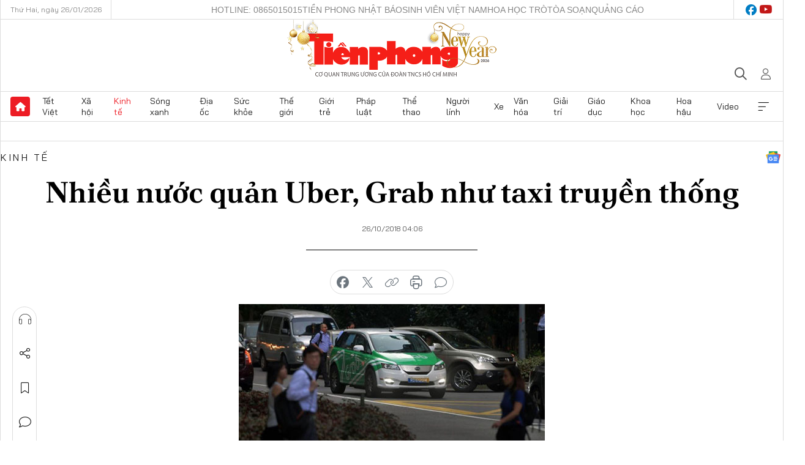

--- FILE ---
content_type: text/html;charset=utf-8
request_url: https://tienphong.vn/nhieu-nuoc-quan-uber-grab-nhu-taxi-truyen-thong-post1067419.tpo
body_size: 19658
content:
<!DOCTYPE html> <html lang="vi" class="tpo "> <head> <title>Nhiều nước quản Uber, Grab như taxi truyền thống | Báo điện tử Tiền Phong</title> <meta name="description" content="Việc định nghĩa những ứng dụng gọi xe như Uber và Grab đang không đồng nhất giữa các quốc gia trên thế giới, trong đó rất nhiều nước cho rằng mô hình này chính là taxi."/> <meta name="keywords" content="Uber, Grab, taxi truyền thống"/> <meta name="news_keywords" content="Uber, Grab, taxi truyền thống"/> <meta http-equiv="Content-Type" content="text/html; charset=utf-8" /> <meta http-equiv="X-UA-Compatible" content="IE=edge"/> <meta http-equiv="refresh" content="1800" /> <meta name="revisit-after" content="1 days" /> <meta name="viewport" content="width=device-width, initial-scale=1"> <meta http-equiv="content-language" content="vi" /> <meta name="format-detection" content="telephone=no"/> <meta name="format-detection" content="address=no"/> <meta name="apple-mobile-web-app-capable" content="yes"> <meta name="apple-mobile-web-app-status-bar-style" content="black"> <meta name="apple-mobile-web-app-title" content="Báo điện tử Tiền Phong"/> <meta name="referrer" content="no-referrer-when-downgrade"/> <link rel="shortcut icon" href="https://cdn.tienphong.vn/assets/web/styles/img/favicon.ico" type="image/x-icon" /> <link rel="preconnect" href="https://cdn.tienphong.vn"/> <link rel="dns-prefetch" href="https://cdn.tienphong.vn"/> <link rel="dns-prefetch" href="//www.google-analytics.com" /> <link rel="dns-prefetch" href="//www.googletagmanager.com" /> <link rel="dns-prefetch" href="//stc.za.zaloapp.com" /> <link rel="dns-prefetch" href="//fonts.googleapis.com" /> <script> var cmsConfig = { domainDesktop: 'https://tienphong.vn', domainMobile: 'https://tienphong.vn', domainApi: 'https://api.tienphong.vn', domainStatic: 'https://cdn.tienphong.vn', domainLog: 'https://log.tienphong.vn', googleAnalytics: 'G-0Z1MC7SXVQ', siteId: 0, pageType: 1, objectId: 1067419, adsZone: 3, allowAds: true, adsLazy: true, antiAdblock: true, }; if (window.location.protocol !== 'https:' && window.location.hostname.indexOf('tienphong.vn') !== -1) { window.location = 'https://' + window.location.hostname + window.location.pathname + window.location.hash; } var USER_AGENT=window.navigator&&(window.navigator.userAgent||window.navigator.vendor)||window.opera||"",IS_MOBILE=/Android|webOS|iPhone|iPod|BlackBerry|Windows Phone|IEMobile|Mobile Safari|Opera Mini/i.test(USER_AGENT);function setCookie(e,o,i){var n=new Date,i=(n.setTime(n.getTime()+24*i*60*60*1e3),"expires="+n.toUTCString());document.cookie=e+"="+o+"; "+i+";path=/;"}function getCookie(e){var o=document.cookie.indexOf(e+"="),i=o+e.length+1;return!o&&e!==document.cookie.substring(0,e.length)||-1===o?null:(-1===(e=document.cookie.indexOf(";",i))&&(e=document.cookie.length),unescape(document.cookie.substring(i,e)))}; </script> <script> if(USER_AGENT && USER_AGENT.indexOf("facebot") <= 0 && USER_AGENT.indexOf("facebookexternalhit") <= 0) { var query = ''; var hash = ''; if (window.location.search) query = window.location.search; if (window.location.hash) hash = window.location.hash; var canonicalUrl = 'https://tienphong.vn/nhieu-nuoc-quan-uber-grab-nhu-taxi-truyen-thong-post1067419.tpo' + query + hash ; var curUrl = decodeURIComponent(window.location.href); if(!location.port && canonicalUrl.startsWith("http") && curUrl != canonicalUrl){ window.location.replace(canonicalUrl); } } </script> <meta name="author" content="Báo điện tử Tiền Phong" /> <meta name="copyright" content="Copyright © 2026 by Báo điện tử Tiền Phong" /> <meta name="RATING" content="GENERAL" /> <meta name="GENERATOR" content="Báo điện tử Tiền Phong" /> <meta content="Báo điện tử Tiền Phong" itemprop="sourceOrganization" name="source"/> <meta content="news" itemprop="genre" name="medium"/> <meta name="robots" content="noarchive, max-image-preview:large, index, follow" /> <meta name="GOOGLEBOT" content="noarchive, max-image-preview:large, index, follow" /> <link rel="canonical" href="https://tienphong.vn/nhieu-nuoc-quan-uber-grab-nhu-taxi-truyen-thong-post1067419.tpo" /> <meta property="og:site_name" content="Báo điện tử Tiền Phong"/> <meta property="og:rich_attachment" content="true"/> <meta property="og:type" content="article"/> <meta property="og:url" content="https://tienphong.vn/nhieu-nuoc-quan-uber-grab-nhu-taxi-truyen-thong-post1067419.tpo"/> <meta property="og:image" content="https://cdn.tienphong.vn/images/bdfc554ea35983ad68a96e0050b6e2cb46c52704ed73e29298714a74cdf2e4e7b418bd51f16f350b4c0effeb20f65deaefa4c66b1e20496ea9958edbb308bd67/1_HSYU.jpg.webp"/> <meta property="og:image:width" content="1200"/> <meta property="og:image:height" content="630"/> <meta property="og:title" content="Nhiều nước quản Uber, Grab như taxi truyền thống"/> <meta property="og:description" content="Việc định nghĩa những ứng dụng gọi xe như Uber và Grab đang không đồng nhất giữa các quốc gia trên thế giới, trong đó rất nhiều nước cho rằng mô hình này chính là taxi."/> <meta name="twitter:card" value="summary"/> <meta name="twitter:url" content="https://tienphong.vn/nhieu-nuoc-quan-uber-grab-nhu-taxi-truyen-thong-post1067419.tpo"/> <meta name="twitter:title" content="Nhiều nước quản Uber, Grab như taxi truyền thống"/> <meta name="twitter:description" content="Việc định nghĩa những ứng dụng gọi xe như Uber và Grab đang không đồng nhất giữa các quốc gia trên thế giới, trong đó rất nhiều nước cho rằng mô hình này chính là taxi."/> <meta name="twitter:image" content="https://cdn.tienphong.vn/images/bdfc554ea35983ad68a96e0050b6e2cb46c52704ed73e29298714a74cdf2e4e7b418bd51f16f350b4c0effeb20f65deaefa4c66b1e20496ea9958edbb308bd67/1_HSYU.jpg.webp"/> <meta name="twitter:site" content="@Báo điện tử Tiền Phong"/> <meta name="twitter:creator" content="@Báo điện tử Tiền Phong"/> <meta property="article:publisher" content="https://www.facebook.com/www.tienphong.vn/" /> <meta property="article:tag" content="Uber, Grab, taxi truyền thống"/> <meta property="article:section" content="Kinh tế" /> <meta property="article:published_time" content="2018-10-26T11:06:13+0700"/> <meta property="article:modified_time" content="2018-10-26T11:06:13+0700"/> <link rel="amphtml" href="https://tienphong.vn/nhieu-nuoc-quan-uber-grab-nhu-taxi-truyen-thong-post1067419.amp" /> <script type="application/ld+json"> { "@context": "http://schema.org", "@type": "Organization", "name": "Báo điện tử Tiền Phong", "url": "https://tienphong.vn", "logo": "https://cdn.tienphong.vn/assets/web/styles/img/tienphong-logo-2025.png", "foundingDate": "1953", "founders": [ { "@type": "Person", "name": "Trung ương Đoàn TNCS Hồ Chí Minh" } ], "address": [ { "@type": "PostalAddress", "streetAddress": "15 Hồ Xuân Hương, Hà Nội", "addressLocality": "Hà Nội City", "addressRegion": "Northeast", "postalCode": "100000", "addressCountry": "VNM" } ], "contactPoint": [ { "@type": "ContactPoint", "telephone": "+84-243-941-1349", "contactType": "customer service" }, { "@type": "ContactPoint", "telephone": "+84-243-941-1348", "contactType": "customer service" } ], "sameAs": [ "https://www.youtube.com/@baotienphong", "https://www.facebook.com/www.tienphong.vn", "https://zalo.me/783607375436573981" ] } </script> <script type="application/ld+json"> { "@context" : "https://schema.org", "@type" : "WebSite", "name": "Báo điện tử Tiền Phong", "url": "https://tienphong.vn", "alternateName" : "Báo điện tử Tiền Phong, Cơ quan của Trung ương Đoàn TNCS Hồ Chí Minh", "potentialAction": { "@type": "SearchAction", "target": { "@type": "EntryPoint", "urlTemplate": "https://tienphong.vn/search/?q={search_term_string}" }, "query-input": "required name=search_term_string" } } </script> <script type="application/ld+json"> { "@context":"http://schema.org", "@type":"BreadcrumbList", "itemListElement":[ { "@type":"ListItem", "position":1, "item":{ "@id":"https://tienphong.vn/kinh-te/", "name":"Kinh tế" } } ] } </script> <script type="application/ld+json"> { "@context": "http://schema.org", "@type": "NewsArticle", "mainEntityOfPage":{ "@type":"WebPage", "@id":"https://tienphong.vn/nhieu-nuoc-quan-uber-grab-nhu-taxi-truyen-thong-post1067419.tpo" }, "headline": "Nhiều nước quản Uber, Grab như taxi truyền thống", "description": "Việc định nghĩa những ứng dụng gọi xe như Uber và Grab đang không đồng nhất giữa các quốc gia trên thế giới, trong đó rất nhiều nước cho rằng mô hình này chính là taxi.", "image": { "@type": "ImageObject", "url": "https://cdn.tienphong.vn/images/bdfc554ea35983ad68a96e0050b6e2cb46c52704ed73e29298714a74cdf2e4e7b418bd51f16f350b4c0effeb20f65deaefa4c66b1e20496ea9958edbb308bd67/1_HSYU.jpg.webp", "width" : 1200, "height" : 675 }, "datePublished": "2018-10-26T11:06:13+0700", "dateModified": "2018-10-26T11:06:13+0700", "author": { "@type": "Person", "name": "" }, "publisher": { "@type": "Organization", "name": "Báo điện tử Tiền Phong", "logo": { "@type": "ImageObject", "url": "https://cdn.tienphong.vn/assets/web/styles/img/tienphong-logo-2025.png" } } } </script> <link rel="preload" href="https://cdn.tienphong.vn/assets/web/styles/css/main.min-1.0.72.css" as="style"> <link rel="preload" href="https://cdn.tienphong.vn/assets/web/js/main.min-1.0.43.js" as="script"> <link rel="preload" href="https://common.mcms.one/assets/js/web/story.min-0.0.9.js" as="script"> <link rel="preload" href="https://cdn.tienphong.vn/assets/web/js/detail.min-1.0.19.js" as="script"> <link id="cms-style" rel="stylesheet" href="https://cdn.tienphong.vn/assets/web/styles/css/main.min-1.0.72.css"> <style>i.ic-live { background: url(http://cdn.tienphong.vn/assets/web/styles/img/liveicon-min.png) center 2px no-repeat; display: inline-block!important; background-size: contain; height: 24px; width: 48px;
} .ic-live::before { content: "";
} .rss-page li { list-style: square; margin-left: 30px;
} .rss-page li a { color: var(--primary);
} .rss-page ul ul { margin-bottom: inherit;
} .rss-page li li { list-style: circle;
} .hht .mega-menu .expand-wrapper .relate-website .tpo, .hht .mega-menu .relate-website-megamenu .tpo, .svvn .mega-menu .expand-wrapper .relate-website .tpo, .svvn .mega-menu .relate-website-megamenu .tpo { height: 30px;
} .hht .basic-box-13 .left .story:first-child .story__thumb img, .hht .basic-box-13 .right .story:first-child .story__thumb img { width: 670px;
} .hht #sdaWeb_SdaTop { padding-bottom: 20px;
}</style> <script type="text/javascript"> var _metaOgUrl = 'https://tienphong.vn/nhieu-nuoc-quan-uber-grab-nhu-taxi-truyen-thong-post1067419.tpo'; var page_title = document.title; var tracked_url = window.location.pathname + window.location.search + window.location.hash; var cate_path = 'kinh-te'; if (cate_path.length > 0) { tracked_url = "/" + cate_path + tracked_url; } </script> <script async="" src="https://www.googletagmanager.com/gtag/js?id=G-0Z1MC7SXVQ"></script> <script> window.dataLayer = window.dataLayer || []; function gtag(){dataLayer.push(arguments);} gtag('js', new Date()); gtag('config', 'G-0Z1MC7SXVQ', {page_path: tracked_url}); </script> <script>window.dataLayer = window.dataLayer || [];dataLayer.push({'pageCategory': '/kinh\-te'});</script> <script> window.dataLayer = window.dataLayer || []; dataLayer.push({ 'event': 'Pageview', 'articleId': '1067419', 'articleTitle': 'Nhiều nước quản Uber, Grab như taxi truyền thống', 'articleCategory': 'Kinh tế', 'articleAlowAds': true, 'articleType': 'detail', 'articleTags': 'Uber, Grab, taxi truyền thống', 'articlePublishDate': '2018-10-26T11:06:13+0700', 'articleThumbnail': 'https://cdn.tienphong.vn/images/bdfc554ea35983ad68a96e0050b6e2cb46c52704ed73e29298714a74cdf2e4e7b418bd51f16f350b4c0effeb20f65deaefa4c66b1e20496ea9958edbb308bd67/1_HSYU.jpg.webp', 'articleShortUrl': 'https://tienphong.vn/nhieu-nuoc-quan-uber-grab-nhu-taxi-truyen-thong-post1067419.tpo', 'articleFullUrl': 'https://tienphong.vn/nhieu-nuoc-quan-uber-grab-nhu-taxi-truyen-thong-post1067419.tpo', }); </script> <script type='text/javascript'> gtag('event', 'article_page',{ 'articleId': '1067419', 'articleTitle': 'Nhiều nước quản Uber, Grab như taxi truyền thống', 'articleCategory': 'Kinh tế', 'articleAlowAds': true, 'articleType': 'detail', 'articleTags': 'Uber, Grab, taxi truyền thống', 'articlePublishDate': '2018-10-26T11:06:13+0700', 'articleThumbnail': 'https://cdn.tienphong.vn/images/bdfc554ea35983ad68a96e0050b6e2cb46c52704ed73e29298714a74cdf2e4e7b418bd51f16f350b4c0effeb20f65deaefa4c66b1e20496ea9958edbb308bd67/1_HSYU.jpg.webp', 'articleShortUrl': 'https://tienphong.vn/nhieu-nuoc-quan-uber-grab-nhu-taxi-truyen-thong-post1067419.tpo', 'articleFullUrl': 'https://tienphong.vn/nhieu-nuoc-quan-uber-grab-nhu-taxi-truyen-thong-post1067419.tpo', }); </script> <script type="text/javascript"> var videoAds = 'https://aj1559.online/zgpoJEXShlCdWvIQG_4UQFBj4pH2WLSug9RlVVhh6FO4BWtpb1pMho_mPLByXvNqidi76kgqVw1kIsZ9wpNmd8MBX_akW7L8'</script> <ins class="982a9496" data-key="6fc356d034197bedb75297640a6a1c75"></ins>
<script async src="https://aj1559.online/ba298f04.js"></script>
<script src="https://sdk.moneyoyo.com/v1/webpush.js?pid=mtEcx6BNu4-AKQQRI7k8jA" async></script> </head> <body class=" detail-page "> <div id="sdaWeb_SdaMasthead" class="rennab banner-top" data-platform="1" data-position="Web_SdaMasthead" style="display:none"> </div> <header class="site-header"> <div class="top-wrapper"> <div class="container"> <span class="time" id="today"></span> <div class="relate-website"> <a href="tel:+84865015015" class="website tpo" title="Gọi điện thoại">Hotline: 0865015015</a> <a href="/nhat-bao/" class="website tpo" title="Tiền Phong Nhật báo">Tiền Phong Nhật báo</a> <a href="https://svvn.tienphong.vn" class="website svvn" target="_blank" rel="nofollow" title="Sinh viên Việt Nam">Sinh viên Việt Nam</a> <a href="https://hoahoctro.tienphong.vn" class="website hht" target="_blank" rel="nofollow" title="Hoa Học trò">Hoa Học trò</a> <a href="/toa-soan.tpo" class="website tpo" title="Tòa soạn">Tòa soạn</a> <a href="/quang-cao.tpo" class="website tpo" title="Quảng cáo">Quảng cáo</a> </div> <div class="lang-social"> <div class="social"> <a href="https://www.facebook.com/www.tienphong.vn/" target="_blank" rel="nofollow" title="facebook"> <i class="ic-facebook"></i> </a> <a href="https://www.youtube.com/@baotienphong" target="_blank" rel="nofollow" title="youtube"> <i class="ic-youtube"></i> </a> </div> </div> </div> </div> <div class="main-wrapper"> <div class="container"> <h3><a class="logo" href="/" title="Báo điện tử Tiền Phong">Báo điện tử Tiền Phong</a></h3> <div class="search-wrapper"> <span class="ic-search"></span> <div class="search-form"> <input class="form-control txtsearch" placeholder="Tìm kiếm"> <i class="ic-close"></i> </div> </div> <div class="user" id="userprofile"> <span class="ic-user"></span> </div> </div> </div> <div class="navigation-wrapper"> <div class="container"> <ul class="menu"> <li><a href="/" class="home" title="Trang chủ">Trang chủ</a></li> <li> <a class="text" href="https://tienphong.vn/tet-viet/" title="Tết Việt">Tết Việt</a> </li> <li> <a class="text" href="https://tienphong.vn/xa-hoi/" title="Xã hội">Xã hội</a> <ul class="sub-menu"> <li><a href="https://tienphong.vn/chinh-tri/" title="Chính trị">Chính trị</a></li> <li><a href="https://tienphong.vn/xa-hoi-tin-tuc/" title="Tin tức">Tin tức</a></li> <li><a href="https://tienphong.vn/xa-hoi-phong-su/" title="Phóng sự">Phóng sự</a></li> </ul> </li> <li> <a class="text active" href="https://tienphong.vn/kinh-te/" title="Kinh tế">Kinh tế</a> <ul class="sub-menu"> <li><a href="https://tienphong.vn/kinh-te-thi-truong/" title="Thị trường">Thị trường</a></li> <li><a href="https://tienphong.vn/doanh-nghiep/" title="Doanh nghiệp">Doanh nghiệp</a></li> <li><a href="https://tienphong.vn/dau-tu/" title="Đầu tư">Đầu tư</a></li> <li><a href="https://tienphong.vn/tai-chinh-chung-khoan/" title="Tài chính - Chứng khoán">Tài chính - Chứng khoán</a></li> <li><a href="https://tienphong.vn/giam-ngheo-ben-vung/" title="Giảm nghèo bền vững">Giảm nghèo bền vững</a></li> </ul> </li> <li> <a class="text" href="https://tienphong.vn/song-xanh/" title="Sóng xanh">Sóng xanh</a> </li> <li> <a class="text" href="https://tienphong.vn/dia-oc/" title="Địa ốc">Địa ốc</a> <ul class="sub-menu"> <li><a href="https://tienphong.vn/do-thi-du-an/" title="Đô thị - Dự án">Đô thị - Dự án</a></li> <li><a href="https://tienphong.vn/thi-truong-doanh-nghiep/" title="Thị trường - Doanh nghiệp">Thị trường - Doanh nghiệp</a></li> <li><a href="https://tienphong.vn/nha-dep-kien-truc/" title="Nhà đẹp - Kiến trúc">Nhà đẹp - Kiến trúc</a></li> <li><a href="https://tienphong.vn/chuyen-gia-tu-van/" title="Chuyên gia - Tư vấn">Chuyên gia - Tư vấn</a></li> <li><a href="https://tienphong.vn/media-dia-oc/" title="Media Địa ốc">Media Địa ốc</a></li> </ul> </li> <li> <a class="text" href="https://tienphong.vn/suc-khoe/" title="Sức khỏe">Sức khỏe</a> <ul class="sub-menu"> <li><a href="https://tienphong.vn/y-khoa/" title="Y khoa">Y khoa</a></li> <li><a href="https://tienphong.vn/thuoc-tot/" title="Thuốc tốt">Thuốc tốt</a></li> <li><a href="https://tienphong.vn/khoe-dep/" title="Khỏe đẹp">Khỏe đẹp</a></li> <li><a href="https://tienphong.vn/suc-khoe-gioi-tinh/" title="Giới tính">Giới tính</a></li> <li><a href="https://tienphong.vn/me-va-be/" title="Mẹ và bé">Mẹ và bé</a></li> <li><a href="https://tienphong.vn/phong-chong-ung-thu/" title="Phòng chống ung thư">Phòng chống ung thư</a></li> </ul> </li> <li> <a class="text" href="https://tienphong.vn/the-gioi/" title="Thế giới">Thế giới</a> <ul class="sub-menu"> <li><a href="https://tienphong.vn/the-gioi-phan-tich-binh-luan/" title="Phân tích - Bình luận">Phân tích - Bình luận</a></li> <li><a href="https://tienphong.vn/chuyen-la/" title="Chuyện lạ">Chuyện lạ</a></li> </ul> </li> <li> <a class="text" href="https://tienphong.vn/gioi-tre/" title="Giới trẻ">Giới trẻ</a> <ul class="sub-menu"> <li><a href="https://tienphong.vn/gioi-tre-nhip-song/" title="Nhịp sống">Nhịp sống</a></li> <li><a href="https://tienphong.vn/cong-dong-mang/" title="Cộng đồng mạng">Cộng đồng mạng</a></li> <li><a href="https://tienphong.vn/tai-nang-tre/" title="Tài năng trẻ">Tài năng trẻ</a></li> </ul> </li> <li> <a class="text" href="https://tienphong.vn/phap-luat/" title="Pháp luật">Pháp luật</a> <ul class="sub-menu"> <li><a href="https://tienphong.vn/ban-tin-113/" title="Bản tin 113">Bản tin 113</a></li> <li><a href="https://tienphong.vn/phap-luat-chuyen-toa/" title="Pháp đình">Pháp đình</a></li> </ul> </li> <li> <a class="text" href="https://tienphong.vn/the-thao/" title="Thể thao">Thể thao</a> <ul class="sub-menu"> <li><a href="https://tienphong.vn/the-thao-bong-da/" title="Bóng đá">Bóng đá</a></li> <li><a href="https://tienphong.vn/the-thao-hau-truong/" title="Hậu trường thể thao">Hậu trường thể thao</a></li> <li><a href="https://tienphong.vn/the-thao-golf/" title="Golf">Golf</a></li> </ul> </li> <li> <a class="text" href="https://tienphong.vn/hanh-trang-nguoi-linh/" title="Người lính">Người lính</a> </li> <li> <a class="text" href="https://tienphong.vn/xe/" title="Xe">Xe</a> <ul class="sub-menu"> <li><a href="https://tienphong.vn/thi-truong-xe/" title="Thị trường xe">Thị trường xe</a></li> <li><a href="https://tienphong.vn/danh-gia-xe/" title="Đánh giá xe">Đánh giá xe</a></li> <li><a href="https://tienphong.vn/cong-dong-xe/" title="Cộng đồng xe">Cộng đồng xe</a></li> <li><a href="https://tienphong.vn/xe-tu-van/" title="Tư vấn">Tư vấn</a></li> </ul> </li> <li> <a class="text" href="https://tienphong.vn/van-hoa/" title="Văn hóa">Văn hóa</a> <ul class="sub-menu"> <li><a href="https://tienphong.vn/chuyen-dong-van-hoa/" title="Chuyển động văn hóa">Chuyển động văn hóa</a></li> <li><a href="https://tienphong.vn/goc-nhin/" title="Góc nhìn">Góc nhìn</a></li> <li><a href="https://tienphong.vn/sach/" title="Sách">Sách</a></li> </ul> </li> <li> <a class="text" href="https://tienphong.vn/giai-tri/" title="Giải trí">Giải trí</a> <ul class="sub-menu"> <li><a href="https://tienphong.vn/giai-tri-hau-truong/" title="Hậu trường sao">Hậu trường sao</a></li> <li><a href="https://tienphong.vn/phim-anh/" title="Phim ảnh">Phim ảnh</a></li> <li><a href="https://tienphong.vn/am-nhac/" title="Âm nhạc">Âm nhạc</a></li> <li><a href="https://tienphong.vn/thoi-trang-lam-dep/" title="Thời trang - Làm đẹp">Thời trang - Làm đẹp</a></li> </ul> </li> <li> <a class="text" href="https://tienphong.vn/giao-duc/" title="Giáo dục">Giáo dục</a> <ul class="sub-menu"> <li><a href="https://tienphong.vn/cong-truong/" title="Cổng trường">Cổng trường</a></li> <li><a href="https://tienphong.vn/tuyen-sinh2011/" title="Tuyển sinh">Tuyển sinh</a></li> <li><a href="https://tienphong.vn/giao-duc-du-hoc/" title="Du học">Du học</a></li> </ul> </li> <li> <a class="text" href="https://tienphong.vn/khoa-hoc/" title="Khoa học">Khoa học</a> </li> <li> <a class="text" href="https://tienphong.vn/hoa-hau/" title="Hoa hậu">Hoa hậu</a> <ul class="sub-menu"> <li><a href="https://tienphong.vn/hh-tin-tuc-trong-nuoc/" title="Tin tức trong nước">Tin tức trong nước</a></li> <li><a href="https://tienphong.vn/quoc-te/" title="Quốc tế">Quốc tế</a></li> <li><a href="https://tienphong.vn/hoa-hau-viet-nam/" title="Hoa hậu Việt Nam">Hoa hậu Việt Nam</a></li> </ul> </li> <li> <a class="text" href="https://tienphong.vn/video-clip/" title="Video">Video</a> <ul class="sub-menu"> <li><a href="https://tienphong.vn/thoi-su/" title="Thời sự">Thời sự</a></li> <li><a href="https://tienphong.vn/showbiz-tv/" title="Showbiz-TV">Showbiz-TV</a></li> <li><a href="https://tienphong.vn/thoi-tiet/" title="Thời tiết">Thời tiết</a></li> <li><a href="https://tienphong.vn/video-thi-truong/" title="Thị trường">Thị trường</a></li> <li><a href="https://tienphong.vn/video-the-thao/" title="Thể thao">Thể thao</a></li> <li><a href="https://tienphong.vn/quan-su/" title="Quân sự">Quân sự</a></li> <li><a href="https://tienphong.vn/mutex/" title="Mutex">Mutex</a></li> </ul> </li> <li><a href="javascript:void(0);" class="expansion" title="Xem thêm">Xem thêm</a></li> </ul> <div class="mega-menu"> <div class="container"> <div class="menu-wrapper"> <div class="wrapper"> <span class="label">Chuyên mục</span> <div class="item"> <a class="title" href="https://tienphong.vn/xa-hoi/" title="Xã hội">Xã hội</a> <a class="text" href="https://tienphong.vn/chinh-tri/" title="Chính trị">Chính trị</a> <a class="text" href="https://tienphong.vn/xa-hoi-tin-tuc/" title="Tin tức">Tin tức</a> <a class="text" href="https://tienphong.vn/xa-hoi-phong-su/" title="Phóng sự">Phóng sự</a> </div> <div class="item"> <a class="title active" href="https://tienphong.vn/kinh-te/" title="Kinh tế">Kinh tế</a> <a class="text" href="https://tienphong.vn/kinh-te-thi-truong/" title="Thị trường">Thị trường</a> <a class="text" href="https://tienphong.vn/doanh-nghiep/" title="Doanh nghiệp">Doanh nghiệp</a> <a class="text" href="https://tienphong.vn/dau-tu/" title="Đầu tư">Đầu tư</a> <a class="text hidden" href="https://tienphong.vn/tai-chinh-chung-khoan/" title="Tài chính - Chứng khoán">Tài chính - Chứng khoán</a> <a class="text hidden" href="https://tienphong.vn/giam-ngheo-ben-vung/" title="Giảm nghèo bền vững">Giảm nghèo bền vững</a> <a href="javascript:;" class="more menu-view-more" title="Xem thêm">Xem thêm</a> </div> <div class="item"> <a class="title" href="https://tienphong.vn/song-xanh/" title="Sóng xanh">Sóng xanh</a> <a class="text" href="https://tienphong.vn/di-chuyen-xanh/" title="Di chuyển xanh">Di chuyển xanh</a> <a class="text" href="https://tienphong.vn/netzero/" title="Net zero">Net zero</a> <a class="text" href="https://tienphong.vn/song-xanh-dau-tu/" title="Đầu tư">Đầu tư</a> <a class="text hidden" href="https://tienphong.vn/lifestyle/" title="Lifestyle">Lifestyle</a> <a class="text hidden" href="https://tienphong.vn/xanh-4-0/" title="Xanh 4.0">Xanh 4.0</a> <a href="javascript:;" class="more menu-view-more" title="Xem thêm">Xem thêm</a> </div> <div class="item"> <a class="title" href="https://tienphong.vn/dia-oc/" title="Địa ốc">Địa ốc</a> <a class="text" href="https://tienphong.vn/do-thi-du-an/" title="Đô thị - Dự án">Đô thị - Dự án</a> <a class="text" href="https://tienphong.vn/thi-truong-doanh-nghiep/" title="Thị trường - Doanh nghiệp">Thị trường - Doanh nghiệp</a> <a class="text" href="https://tienphong.vn/nha-dep-kien-truc/" title="Nhà đẹp - Kiến trúc">Nhà đẹp - Kiến trúc</a> <a class="text hidden" href="https://tienphong.vn/chuyen-gia-tu-van/" title="Chuyên gia - Tư vấn">Chuyên gia - Tư vấn</a> <a class="text hidden" href="https://tienphong.vn/media-dia-oc/" title="Media Địa ốc">Media Địa ốc</a> <a href="javascript:;" class="more menu-view-more" title="Xem thêm">Xem thêm</a> </div> <div class="item"> <a class="title" href="https://tienphong.vn/suc-khoe/" title="Sức khỏe">Sức khỏe</a> <a class="text" href="https://tienphong.vn/y-khoa/" title="Y khoa">Y khoa</a> <a class="text" href="https://tienphong.vn/thuoc-tot/" title="Thuốc tốt">Thuốc tốt</a> <a class="text" href="https://tienphong.vn/khoe-dep/" title="Khỏe đẹp">Khỏe đẹp</a> <a class="text hidden" href="https://tienphong.vn/suc-khoe-gioi-tinh/" title="Giới tính">Giới tính</a> <a class="text hidden" href="https://tienphong.vn/me-va-be/" title="Mẹ và bé">Mẹ và bé</a> <a class="text hidden" href="https://tienphong.vn/phong-chong-ung-thu/" title="Phòng chống ung thư">Phòng chống ung thư</a> <a href="javascript:;" class="more menu-view-more" title="Xem thêm">Xem thêm</a> </div> <div class="item"> <a class="title" href="https://tienphong.vn/the-gioi/" title="Thế giới">Thế giới</a> <a class="text" href="https://tienphong.vn/the-gioi-phan-tich-binh-luan/" title="Phân tích - Bình luận">Phân tích - Bình luận</a> <a class="text" href="https://tienphong.vn/chuyen-la/" title="Chuyện lạ">Chuyện lạ</a> </div> <div class="item"> <a class="title" href="https://tienphong.vn/gioi-tre/" title="Giới trẻ">Giới trẻ</a> <a class="text" href="https://tienphong.vn/gioi-tre-nhip-song/" title="Nhịp sống">Nhịp sống</a> <a class="text" href="https://tienphong.vn/cong-dong-mang/" title="Cộng đồng mạng">Cộng đồng mạng</a> <a class="text" href="https://tienphong.vn/tai-nang-tre/" title="Tài năng trẻ">Tài năng trẻ</a> </div> <div class="item"> <a class="title" href="https://tienphong.vn/phap-luat/" title="Pháp luật">Pháp luật</a> <a class="text" href="https://tienphong.vn/ban-tin-113/" title="Bản tin 113">Bản tin 113</a> <a class="text" href="https://tienphong.vn/phap-luat-chuyen-toa/" title="Pháp đình">Pháp đình</a> </div> <div class="item"> <a class="title" href="https://tienphong.vn/the-thao/" title="Thể thao">Thể thao</a> <a class="text" href="https://tienphong.vn/the-thao-bong-da/" title="Bóng đá">Bóng đá</a> <a class="text" href="https://tienphong.vn/the-thao-hau-truong/" title="Hậu trường thể thao">Hậu trường thể thao</a> <a class="text" href="https://tienphong.vn/the-thao-golf/" title="Golf">Golf</a> </div> <div class="item"> <a class="title" href="https://tienphong.vn/hanh-trang-nguoi-linh/" title="Người lính">Người lính</a> </div> <div class="item"> <a class="title" href="https://tienphong.vn/xe/" title="Xe">Xe</a> <a class="text" href="https://tienphong.vn/thi-truong-xe/" title="Thị trường xe">Thị trường xe</a> <a class="text" href="https://tienphong.vn/danh-gia-xe/" title="Đánh giá xe">Đánh giá xe</a> <a class="text" href="https://tienphong.vn/cong-dong-xe/" title="Cộng đồng xe">Cộng đồng xe</a> <a class="text hidden" href="https://tienphong.vn/xe-tu-van/" title="Tư vấn">Tư vấn</a> <a href="javascript:;" class="more menu-view-more" title="Xem thêm">Xem thêm</a> </div> <div class="item"> <a class="title" href="https://tienphong.vn/van-hoa/" title="Văn hóa">Văn hóa</a> <a class="text" href="https://tienphong.vn/chuyen-dong-van-hoa/" title="Chuyển động văn hóa">Chuyển động văn hóa</a> <a class="text" href="https://tienphong.vn/sach/" title="Sách">Sách</a> <a class="text" href="https://tienphong.vn/goc-nhin/" title="Góc nhìn">Góc nhìn</a> </div> <div class="item"> <a class="title" href="https://tienphong.vn/giai-tri/" title="Giải trí">Giải trí</a> <a class="text" href="https://tienphong.vn/phim-anh/" title="Phim ảnh">Phim ảnh</a> <a class="text" href="https://tienphong.vn/giai-tri-hau-truong/" title="Hậu trường sao">Hậu trường sao</a> <a class="text" href="https://tienphong.vn/am-nhac/" title="Âm nhạc">Âm nhạc</a> <a class="text hidden" href="https://tienphong.vn/thoi-trang-lam-dep/" title="Thời trang - Làm đẹp">Thời trang - Làm đẹp</a> <a href="javascript:;" class="more menu-view-more" title="Xem thêm">Xem thêm</a> </div> <div class="item"> <a class="title" href="https://tienphong.vn/giao-duc/" title="Giáo dục">Giáo dục</a> <a class="text" href="https://tienphong.vn/cong-truong/" title="Cổng trường">Cổng trường</a> <a class="text" href="https://tienphong.vn/tuyen-sinh2011/" title="Tuyển sinh">Tuyển sinh</a> <a class="text" href="https://tienphong.vn/giao-duc-du-hoc/" title="Du học">Du học</a> </div> <div class="item"> <a class="title" href="https://tienphong.vn/khoa-hoc/" title="Khoa học">Khoa học</a> </div> <div class="item"> <a class="title" href="https://tienphong.vn/hoa-hau/" title="Hoa hậu">Hoa hậu</a> <a class="text" href="https://tienphong.vn/hh-tin-tuc-trong-nuoc/" title="Tin tức trong nước">Tin tức trong nước</a> <a class="text" href="https://tienphong.vn/hoa-hau-viet-nam/" title="Hoa hậu Việt Nam">Hoa hậu Việt Nam</a> <a class="text" href="https://tienphong.vn/quoc-te/" title="Quốc tế">Quốc tế</a> </div> <div class="item"> <a class="title" href="https://tienphong.vn/ban-doc/" title="Bạn đọc">Bạn đọc</a> <a class="text" href="https://tienphong.vn/ban-doc-dieu-tra/" title="Điều tra">Điều tra</a> <a class="text" href="https://tienphong.vn/ban-doc-dien-dan/" title="Diễn đàn">Diễn đàn</a> <a class="text" href="https://tienphong.vn/ban-doc-hoi-am/" title="Hồi âm">Hồi âm</a> <a class="text hidden" href="https://tienphong.vn/ban-doc-nhan-ai/" title="Nhân ái">Nhân ái</a> <a href="javascript:;" class="more menu-view-more" title="Xem thêm">Xem thêm</a> </div> <div class="item"> <a class="title" href="https://tienphong.vn/video-clip/" title="Video">Video</a> <a class="text" href="https://tienphong.vn/thoi-su/" title="Thời sự">Thời sự</a> <a class="text" href="https://tienphong.vn/showbiz-tv/" title="Showbiz-TV">Showbiz-TV</a> <a class="text" href="https://tienphong.vn/thoi-tiet/" title="Thời tiết">Thời tiết</a> <a class="text hidden" href="https://tienphong.vn/video-thi-truong/" title="Thị trường">Thị trường</a> <a class="text hidden" href="https://tienphong.vn/video-the-thao/" title="Thể thao">Thể thao</a> <a class="text hidden" href="https://tienphong.vn/quan-su/" title="Quân sự">Quân sự</a> <a class="text hidden" href="https://tienphong.vn/mutex/" title="Mutex">Mutex</a> <a href="javascript:;" class="more menu-view-more" title="Xem thêm">Xem thêm</a> </div> <div class="item"> <a class="title" href="https://tienphong.vn/toi-nghi/" title="Tôi nghĩ">Tôi nghĩ</a> </div> <div class="item"> <a class="title" href="https://tienphong.vn/nhat-bao/" title="Nhật báo">Nhật báo</a> </div> <div class="item"> <a class="title" href="https://tienphong.vn/hang-khong-du-lich/" title="Hàng không - Du lịch">Hàng không - Du lịch</a> <a class="text" href="https://tienphong.vn/hanh-trinh/" title="Hành trình">Hành trình</a> <a class="text" href="https://tienphong.vn/mo-vali/" title="Mở vali">Mở vali</a> <a class="text" href="https://tienphong.vn/vi-vu/" title="Vivu">Vivu</a> <a class="text hidden" href="https://tienphong.vn/khoanh-khac/" title="Khoảnh khắc">Khoảnh khắc</a> <a class="text hidden" href="https://tienphong.vn/doi-thoai/" title="Đối thoại">Đối thoại</a> <a href="javascript:;" class="more menu-view-more" title="Xem thêm">Xem thêm</a> </div> <div class="item"> <a class="title" href="https://tienphong.vn/nhip-song-thu-do/" title="Nhịp sống Thủ đô">Nhịp sống Thủ đô</a> <a class="text" href="https://tienphong.vn/nstd-doi-song/" title="Đời sống">Đời sống</a> <a class="text" href="https://tienphong.vn/nstd-giao-thong-do-thi/" title="Giao thông - Đô thị">Giao thông - Đô thị</a> <a class="text" href="https://tienphong.vn/nstd-dau-tu/" title="Đầu tư">Đầu tư</a> <a class="text hidden" href="https://tienphong.vn/nstd-moi-truong/" title="Môi trường">Môi trường</a> <a href="javascript:;" class="more menu-view-more" title="Xem thêm">Xem thêm</a> </div> <div class="item"> <a class="title" href="https://tienphong.vn/nhip-song-phuong-nam/" title="Nhịp sống phương Nam">Nhịp sống phương Nam</a> <a class="text" href="https://tienphong.vn/chuyen-dong-24h/" title="Chuyển động 24h">Chuyển động 24h</a> <a class="text" href="https://tienphong.vn/giao-thong-do-thi/" title="Giao thông – Đô thị">Giao thông – Đô thị</a> <a class="text" href="https://tienphong.vn/kinh-te--thi-truong/" title="Kinh tế - Thị trường">Kinh tế - Thị trường</a> <a class="text hidden" href="https://tienphong.vn/media/" title="Media">Media</a> <a href="javascript:;" class="more menu-view-more" title="Xem thêm">Xem thêm</a> </div> <div class="item"> <a class="title" href="https://tienphong.vn/tet-viet/" title="Tết Việt">Tết Việt</a> <a class="text" href="https://tienphong.vn/an-tet-choi-tet/" title="Ăn Tết - Chơi Tết">Ăn Tết - Chơi Tết</a> <a class="text" href="https://tienphong.vn/tet-xua-tet-nay/" title="Tết xưa – Tết nay">Tết xưa – Tết nay</a> <a class="text" href="https://tienphong.vn/tet-viet-muon-phuong/" title="Tết Việt muôn phương">Tết Việt muôn phương</a> <a class="text hidden" href="https://tienphong.vn/nhip-cau-tet-viet/" title="Nhịp cầu Tết Việt">Nhịp cầu Tết Việt</a> <a href="javascript:;" class="more menu-view-more" title="Xem thêm">Xem thêm</a> </div> </div> <div class="wrapper"> <span class="label">24h</span> <div class="item"> <a href="#" class="title" title="Đọc & nghe nhanh">Đọc & nghe nhanh</a> </div> <div class="item"> <a href="#" class="title" title="Điểm tin">Điểm tin</a> </div> <div class="item"> <a href="#" class="title" title="Xem nhanh">Xem nhanh</a> </div> <div class="item"> <a href="#" class="title" title="Đọc nhiều">Đọc nhiều</a> </div> </div> <div class="wrapper"> <span class="label">Multimedia</span> <div class="item"> <a class="title" href="https://tienphong.vn/photo/" title="Ảnh">Ảnh</a> </div> <div class="item"> <a class="title" href="https://tienphong.vn/podcast/" title="Podcast">Podcast</a> </div> <div class="item"> <a class="title" href="https://tienphong.vn/infographics/" title="Infographics">Infographics</a> </div> <div class="item"> <a class="title" href="https://tienphong.vn/quizz/" title="Quizz">Quizz</a> </div> <div class="item"> <a class="title" href="https://tienphong.vn/longform/" title="Longform">Longform</a> </div> <div class="item"> <a class="title" href="https://tienphong.vn/am-nhac/" title="Âm nhạc">Âm nhạc</a> </div> </div> </div> <div class="expand-wrapper"> <div class="relate-website"> <span class="title">Các trang khác</span> <a href="https://svvn.tienphong.vn" class="website svvn" target="_blank" rel="nofollow" title="Sinh viên Việt Nam">Sinh viên Việt Nam</a> <a href="https://hoahoctro.tienphong.vn" class="website hht" target="_blank" rel="nofollow" title="Hoa Học trò">Hoa Học trò</a> </div> <div class="wrapper"> <span class="title">Liên hệ quảng cáo</span> <span class="text"> <i class="ic-phone"></i> <a href="tel:+84909559988">0909559988</a> </span> <span class="text"> <i class="ic-mail"></i> <a href="mailto:booking@baotienphong.com.vn">booking@baotienphong.com.vn</a> </span> </div> <div class="wrapper"> <span class="title">Tòa soạn</span> <span class="text"> <i class="ic-location"></i> <address>15 Hồ Xuân Hương, Hà Nội</address> </span> <span class="text"> <i class="ic-phone"></i> <a href="tel:+842439431250">024.39431250</a> </span> </div> <div class="wrapper"> <span class="title">Đặt mua báo in</span> <span class="text"> <i class="ic-phone"></i> <a href="tel:+842439439664">(024)39439664</a> </span> <span class="text"> <i class="ic-phone"></i> <a href="tel:+84908988666">0908988666</a> </span> </div> <div class="wrapper"> <a href="/ban-doc-lam-bao.tpo" class="send" title="Bạn đọc làm báo"><i class="ic-send"></i>Bạn đọc làm báo</a> <a href="#" class="companion" title="Đồng hành cùng Tiền phong">Đồng hành cùng Tiền phong</a> </div> <div class="link"> <a href="/toa-soan.tpo" class="text" title="Giới thiệu<">Giới thiệu</a> <a href="/nhat-bao/" class="text" title="Nhật báo">Nhật báo</a> <a href="/topics.html" class="text" title="Sự kiện">Sự kiện</a> <a href="/quang-cao.tpo" class="text" title="Quảng cáo">Quảng cáo</a> </div> <div class="top-social"> <a href="javascript:void(0);" class="title" title="Theo dõi Báo Tiền phong trên">Theo dõi Báo Tiền phong trên</a> <a href="https://www.facebook.com/www.tienphong.vn/" class="facebook" target="_blank" rel="nofollow">fb</a> <a href="https://www.youtube.com/@baotienphong" class="youtube" target="_blank" rel="nofollow">yt</a> <a href="https://www.tiktok.com/@baotienphong.official" class="tiktok" target="_blank" rel="nofollow">tt</a> <a href="https://zalo.me/783607375436573981" class="zalo" target="_blank" rel="nofollow">zl</a> <a href="https://news.google.com/publications/CAAiEF9pVTo7tHQ-AT_ZBUo_100qFAgKIhBfaVU6O7R0PgE_2QVKP9dN?hl=vi&gl=VN&ceid=VN:vi" class="google" target="_blank" rel="nofollow">gg</a> </div> </div> </div> </div> </div> </div> </header> <div class="site-body"> <div id="sdaWeb_SdaBackground" class="rennab " data-platform="1" data-position="Web_SdaBackground" style="display:none"> </div> <div class="container"> <div id="sdaWeb_SdaArticleTop" class="rennab " data-platform="1" data-position="Web_SdaArticleTop" style="display:none"> </div> <div class="article"> <div class="breadcrumb breadcrumb-detail"> <h2 class="main"> <a href="https://tienphong.vn/kinh-te/" title="Kinh tế" class="active">Kinh tế</a> </h2> </div> <a href="https://news.google.com/publications/CAAiEF9pVTo7tHQ-AT_ZBUo_100qFAgKIhBfaVU6O7R0PgE_2QVKP9dN?hl=vi&gl=VN&ceid=VN:vi" class="img-ggnews" target="_blank" title="Google News">Google News</a> <div class="article__header"> <h1 class="article__title cms-title "> Nhiều nước quản Uber, Grab như taxi truyền thống </h1> <div class="article__meta"> <time class="time" datetime="2018-10-26T11:06:13+0700" data-time="1540526773" data-friendly="false">26/10/2018 11:06</time> <meta class="cms-date" itemprop="datePublished" content="2018-10-26T11:06:13+0700"> </div> </div> <div class="features article__social"> <a href="#tts" title="Nghe"> <i class="ic-hear"></i>Nghe </a> <a href="javascript:void(0);" class="item" title="Chia sẻ" data-href="https://tienphong.vn/nhieu-nuoc-quan-uber-grab-nhu-taxi-truyen-thong-post1067419.tpo" data-rel="facebook"> <i class="ic-share"></i>Chia sẻ </a> <a href="javascript:void(0);" class="sendbookmark hidden" onclick="ME.sendBookmark(this, 1067419);" data-id="1067419" title="Lưu bài viết"> <i class="ic-bookmark"></i>Lưu tin </a> <a href="#comment1067419" title="Bình luận"> <i class="ic-feedback"></i>Bình luận </a> <a href="https://tienphong.vn/kinh-te/" title="Trở về"> <i class="ic-leftLong"></i>Trở về </a> </div> <div class="audio-social"> <div class="social article__social"> <a href="javascript:void(0);" class="item fb" data-href="https://tienphong.vn/nhieu-nuoc-quan-uber-grab-nhu-taxi-truyen-thong-post1067419.tpo" data-rel="facebook" title="Facebook"> <i class="ic-facebook"></i>chia sẻ </a> <a href="javascript:void(0);" class="item twitterX" data-href="https://tienphong.vn/nhieu-nuoc-quan-uber-grab-nhu-taxi-truyen-thong-post1067419.tpo" data-rel="twitter" title="Twitter"> <i class="ic-twitterX"></i>chia sẻ </a> <a href="javascript:void(0);" class="item link" data-href="https://tienphong.vn/nhieu-nuoc-quan-uber-grab-nhu-taxi-truyen-thong-post1067419.tpo" data-rel="copy" title="Copy link"> <i class="ic-link"></i>copy link </a> <a href="javascript:void(0);" class="printer sendprint" title="In bài viết"> <i class="ic-printer"></i>in báo </a> <a href="#comment1067419" class="comment" title="Bình luận"> <i class="ic-feedback"></i>bình luận </a> </div> </div> <figure class="article__avatar "> <img class="cms-photo" src="https://cdn.tienphong.vn/images/61144948b9c6ebf4737a5dc317b87452891dbf7ac4969077273f9184b63b71ae9df7ead735e5060356b92af6f4f51ca6/1_HSYU.jpg" alt="Chính quyền Singapore muốn những ứng dụng gọi xe phải chịu trách nhiệm lớn hơn về quy chuẩn dịch vụ và độ an toàn. Ảnh: Strait Times" cms-photo-caption="Chính quyền Singapore muốn những ứng dụng gọi xe phải chịu trách nhiệm lớn hơn về quy chuẩn dịch vụ và độ an toàn. Ảnh: Strait Times"/> <figcaption>Chính quyền Singapore muốn những ứng dụng gọi xe phải chịu trách nhiệm lớn hơn về quy chuẩn dịch vụ và độ an toàn. Ảnh: Strait Times</figcaption> </figure> <div id="sdaWeb_SdaArticleAfterAvatar" class="rennab " data-platform="1" data-position="Web_SdaArticleAfterAvatar" style="display:none"> </div> <div class="article__sapo cms-desc"> Việc định nghĩa những ứng dụng gọi xe như Uber và Grab đang không đồng nhất giữa các quốc gia trên thế giới, trong đó rất nhiều nước cho rằng mô hình này chính là taxi. </div> <div id="sdaWeb_SdaArticleAfterSapo" class="rennab " data-platform="1" data-position="Web_SdaArticleAfterSapo" style="display:none"> </div> <div class="article__body zce-content-body cms-body" itemprop="articleBody"> <p>Từ phía hãng xe công nghệ, ông Thuận Phạm, Giám đốc Kỹ thuật (CTO) của&nbsp;Uber, từng trả lời&nbsp;<em>PV</em>&nbsp;ứng dụng này giống như một chợ ảo, tương tự Amazon, eBay.</p>
<p>"Theo tôi, Uber là một chợ ảo nơi kết nối người mua và người bán. Người bán chính là những tài xế đối tác, mặt hàng họ bán là thời gian sử dụng chiếc xe, vốn là tài sản cá nhân của họ. Người mua là những người sử dụng Uber để di chuyển", vị CTO này miêu tả.</p>
<div class="sda_middle"> <div id="sdaWeb_SdaArticleMiddle" class="rennab fyi" data-platform="1" data-position="Web_SdaArticleMiddle"> </div>
</div>
<p>"Chúng tôi không có một chiếc xe nào, tất cả đều là xe của đối tác, chúng tôi chỉ làm nhiệm vụ kết nối", ông Thuận Phạm nói.</p>
<div> <span> Tuy nhiên các nhà lập pháp toàn cầu chưa thống nhất việc phân định những công ty như Uber, Grab hay Go-Jek là một công ty công nghệ hay một công ty vận tải. </span><span><strong><br> Singapore: Quản lý tài xế như lái xe taxi, tiến tới quản lý ứng dụng</strong></span><span> Singapore là quốc gia sớm gặp các vấn đề với Uber, Grab cũng như giới taxi nên họ đã bước vào quá trình xây dựng chính sách quản lý những ứng dụng gọi xe, bắt đầu bằng việc quản lý các tài xế đối tác. </span><span> Đầu năm 2017, Cục Giao thông đường bộ Singapore đã yêu cầu toàn bộ các tài xế đối tác của các hãng gọi xe đều phải có giấy phép hành nghề theo Luật giao thông đường bộ. </span><span> Cơ quan này cho rằng luật mới sẽ đảm bảo các tài xế được trang bị đầy đủ những kiến thức và kỹ năng cần thiết để cung cấp dịch vụ vận tải một cách an toàn. </span><span> Sau quy định trên, các tài xế đối tác của Uber và Grab tại Singapore sẽ chịu sự quản lý, bao gồm một hệ thống chấm điểm chất lượng, tương đương với các tài xế taxi. </span><span> Chính quyền Singapore cũng đang nghiên cứu để đưa ra các quy định quản lý các ứng dụng gọi xe nhằm mở rộng phạm vi của các quy định hiện hành và giúp quy hoạch tổng quan giao thông Singapore phát triển ổn định. </span><span><strong>Châu Âu: Uber là hãng vận tải</strong></span><span> Tòa Công lý châu Âu (ECJ) cuối năm 2017 đã phán quyết Uber là một hãng cung cấp dịch vụ vận tải, không phải một công ty kỹ thuật số. “Dịch vụ mà Uber cung cấp, kết nối cá nhân với lái xe không chuyên, nằm trong mảng vận tải”, ECJ cho biết, “Các nước thành viên vì thế có thể quản lý điều kiện kinh doanh dịch vụ này”. Phán quyết của Tòa Công lý châu Âu ngay lập tức nhận được sự phản hồi trái chiều từ dư luận. </span><span> Sau quy định này, nhiều nước châu Âu đã rộng đường quản lý những ứng dụng dạng như Uber. Điển hình là Đan Mạch khi nước này thông qua luật mới yêu cầu tất cả các taxi, dù truyền thống hay công nghệ, đều phải có đồng hồ tính tiền. Một thời gian ngắn sau đó, Uber tuyên bố tự rút khỏi thị trường này. </span><span> Còn tại Bulgari, sau hàng loạt cuộc biểu tình của các hãng taxi truyền thống khi cho rằng các ứng dụng như Uber đang cạnh tranh không lành mạnh vì sử dụng tài xế không có giấy phép lái taxi, không có giấy phép hành nghề vận tải, chính quyền nước này đã phải vào cuộc. </span>
</div>
<div class="article-photo inlinephoto"> <img alt="Nhiều nước quản Uber, Grab như taxi truyền thống ảnh 1" src="[data-uri]" width="600" class="lazyload cms-photo" data-large-src="/Uploaded/huyquang/2018_10_26/3_TXVI.jpg.ashx?width=600" data-src="/Uploaded/huyquang/2018_10_26/3_TXVI.jpg.ashx?width=600" title="Châu Âu là một trong những thị trường Uber gặp nhiều khó khăn nhất với các nhà làm luật. Ảnh: EPA."><span class="fig">Châu Âu là một trong những thị trường Uber gặp nhiều khó khăn nhất với các nhà làm luật.&nbsp;<em>Ảnh: EPA.</em></span>
</div>
<div> <span>Một cuộc điều tra phối hợp giữa cơ quan thuế và cơ quan vận tải của Bulgari đã đưa ra kết luận phạt Uber 50.000 Euro (57.000 USD (1,3 tỷ đồng)) vì những cáo buộc trên. Các nhà làm luật còn yêu cầu Uber và các dịch vụ tương tự phải có xe taxi và tài xế được cấp phép nếu muốn vận hành. </span><span> Một lượng lớn người dùng Uber tại Bulgari đã đồng loạt ký ủng hộ Uber và khảo sát cho thấy 77% dư luận bất đồng với quy định quản lý mới. Tuy nhiên Uber cũng đã tự rút khỏi thị trường Bulgari sau đó và không cho thấy dấu hiệu quay trở lại. </span><span><strong>Canada, Mỹ: Nhiều thành phố quản đối tác Uber như taxi</strong></span><span> Tháng 9/2017, chính quyền thành phố Quebec, Canada ban hành quy định mới, yêu cầu toàn bộ tài xế đối tác của Uber phải có xác nhận tiền án tiền sự bởi cảnh sát và có 35 giờ tập huấn tương đương với các tài xế taxi truyền thống. </span><span> Uber cho rằng quy định này sẽ ảnh hưởng đến 5.000 tài xế đối tác và gần 1 triệu khách hàng của hãng tại Quebec. Lãnh đạo của Uber tại đây chia sẻ quy định mới trên là "một trong những quy định khắt khe nhất mà chúng tôi gặp phải tại Bắc Mỹ" và sẽ cản trở cơ hội làm việc của những tài xế bán thời gian. </span><span> Hãng đã tuyên bố sẽ rời bỏ thị trường bang Quebec, bao gồm hai thành phố lớn nhất của Canada là Quebec và Montreal, nếu quy định trên đi vào hiệu lực. Uber đã làm đúng theo tuyên bố và rút khỏi thị trường này sau đó. </span><span> Một thành phố khác là Austin (Texas, Mỹ) đã yêu cầu Uber phải lấy dấu vân tay và kiểm tra kỹ lý lịch của tất cả tài xế đang chạy cho mình, tương tự như với tài xế taxi truyền thống, và bác bỏ đề nghị của công ty này về việc muốn tự quản lý các tài xế đối tác. </span><span> Việc Uber phản đối, bất hợp tác với yêu cầu trên đã khiến chính quyền Austin đưa ra lệnh cấm hãng vận hành tại thành phố này. 10.000 tài xế đối tác của hãng tại đây đã phải bỏ việc hoặc sang các thành phố lân cận để hành nghề. </span><span> Một năm sau, Uber được mở cửa trở lại tại Austin, tuy nhiên lúc này hãng đã mất gần như hoàn toàn thị phần vào tay các đối thủ mới nổi lên tại địa phương. </span>
</div> <div id="sdaWeb_SdaArticleAfterBody" class="rennab " data-platform="1" data-position="Web_SdaArticleAfterBody" style="display:none"> </div> </div> <div class="article-footer"> <div class="article__source"> <div class="source"> <span class="name">Theo Zing</span> </div> </div> <div class="article__tag"> <a href="https://tienphong.vn/tu-khoa/uber-tag237411.tpo" title="Uber">#Uber</a> <a href="https://tienphong.vn/tu-khoa/grab-tag94896.tpo" title="Grab">#Grab</a> <a href="https://tienphong.vn/tu-khoa/taxi-truyen-thong-tag202599.tpo" title="taxi truyền thống">#taxi truyền thống</a> </div> <div id="sdaWeb_SdaArticleAfterTag" class="rennab " data-platform="1" data-position="Web_SdaArticleAfterTag" style="display:none"> </div> <div class="related-news"> <h3 class="box-heading"> <span class="title">Xem thêm</span> </h3> <div class="box-content" data-source="related-news"> <article class="story"> <figure class="story__thumb"> <a class="cms-link" href="https://tienphong.vn/grab-phai-boi-thuong-412-ty-dong-cho-vinasun-post1066795.tpo" title="Grab phải bồi thường 41,2 tỷ đồng cho Vinasun "> <img class="lazyload" src="[data-uri]" data-src="https://cdn.tienphong.vn/images/fee71bdc9a9b5a388dc31f19163e1c4b6911b6a8e8e0fe545f05b7ecd0f8fc56afaa75de6014470ff053d8db48bd8489aca14694d2ecb73d6985e21257f0feda/anh2_ITAI.jpg.webp" data-srcset="https://cdn.tienphong.vn/images/fee71bdc9a9b5a388dc31f19163e1c4b6911b6a8e8e0fe545f05b7ecd0f8fc56afaa75de6014470ff053d8db48bd8489aca14694d2ecb73d6985e21257f0feda/anh2_ITAI.jpg.webp 1x, https://cdn.tienphong.vn/images/35f1b18191b4f1c3f3659b8aee9d6a256911b6a8e8e0fe545f05b7ecd0f8fc56afaa75de6014470ff053d8db48bd8489aca14694d2ecb73d6985e21257f0feda/anh2_ITAI.jpg.webp 2x" alt="Đại diện Vinasun và Grab tại phiên tòa Ảnh: Văn Minh"> <noscript><img src="https://cdn.tienphong.vn/images/fee71bdc9a9b5a388dc31f19163e1c4b6911b6a8e8e0fe545f05b7ecd0f8fc56afaa75de6014470ff053d8db48bd8489aca14694d2ecb73d6985e21257f0feda/anh2_ITAI.jpg.webp" srcset="https://cdn.tienphong.vn/images/fee71bdc9a9b5a388dc31f19163e1c4b6911b6a8e8e0fe545f05b7ecd0f8fc56afaa75de6014470ff053d8db48bd8489aca14694d2ecb73d6985e21257f0feda/anh2_ITAI.jpg.webp 1x, https://cdn.tienphong.vn/images/35f1b18191b4f1c3f3659b8aee9d6a256911b6a8e8e0fe545f05b7ecd0f8fc56afaa75de6014470ff053d8db48bd8489aca14694d2ecb73d6985e21257f0feda/anh2_ITAI.jpg.webp 2x" alt="Đại diện Vinasun và Grab tại phiên tòa Ảnh: Văn Minh" class="image-fallback"></noscript> </a> </figure> <h2 class="story__heading" data-tracking="1066795"> <a class="cms-link " href="https://tienphong.vn/grab-phai-boi-thuong-412-ty-dong-cho-vinasun-post1066795.tpo" title="Grab phải bồi thường 41,2 tỷ đồng cho Vinasun "> Grab phải bồi thường 41,2 tỷ đồng cho Vinasun </a> </h2> </article> <article class="story"> <h2 class="story__heading" data-tracking="1067273"> <a class="cms-link " href="https://tienphong.vn/nguy-co-bi-quan-ly-nhu-taxi-grab-gui-don-len-thu-tuong-post1067273.tpo" title="Nguy cơ bị quản lý như taxi, Grab gửi đơn lên Thủ tướng"> Nguy cơ bị quản lý như taxi, Grab gửi đơn lên Thủ tướng </a> </h2> </article> <article class="story"> <h2 class="story__heading" data-tracking="1066746"> <a class="cms-link " href="https://tienphong.vn/vi-sao-vks-de-nghi-grab-boi-thuong-412-ty-cho-vinasun-post1066746.tpo" title="Vì sao VKS đề nghị Grab bồi thường 41,2 tỷ cho Vinasun?"> Vì sao VKS đề nghị Grab bồi thường 41,2 tỷ cho Vinasun? </a> </h2> </article> </div> </div> <div id="sdaWeb_SdaArticleAfterRelated" class="rennab " data-platform="1" data-position="Web_SdaArticleAfterRelated" style="display:none"> </div> <div class="wrap-comment" id="comment1067419" data-id="1067419" data-type="20"></div> <div id="sdaWeb_SdaArticleAfterComment" class="rennab " data-platform="1" data-position="Web_SdaArticleAfterComment" style="display:none"> </div> </div> </div> <div class="col size-300"> <div class="main-col content-col"> <div id="sdaWeb_SdaArticleAfterBody1" class="rennab " data-platform="1" data-position="Web_SdaArticleAfterBody1" style="display:none"> </div> <div id="sdaWeb_SdaArticleAfterBody2" class="rennab " data-platform="1" data-position="Web_SdaArticleAfterBody2" style="display:none"> </div> <div class="basic-box-9"> <h3 class="box-heading"> <a href="https://tienphong.vn/kinh-te/" title="Kinh tế" class="title"> Cùng chuyên mục </a> </h3> <div class="box-content content-list" data-source="recommendation-3"> <article class="story" data-id="1815948"> <figure class="story__thumb"> <a class="cms-link" href="https://tienphong.vn/de-xuat-bo-sung-he-thong-giao-thong-thong-minh-tai-cao-toc-la-son-hoa-lien-post1815948.tpo" title="Đề xuất bổ sung hệ thống giao thông thông minh tại cao tốc La Sơn - Hòa Liên"> <img class="lazyload" src="[data-uri]" data-src="https://cdn.tienphong.vn/images/831dc65b19ccdb69277abb91b2345345a2f5ac6e24def91ad708d54ca0f2eba5647f26df0c69996af768e92a9593ca4c1bffa61994aee305599e85ffd4e9bacd/cao-toc-2.jpg.webp" data-srcset="https://cdn.tienphong.vn/images/831dc65b19ccdb69277abb91b2345345a2f5ac6e24def91ad708d54ca0f2eba5647f26df0c69996af768e92a9593ca4c1bffa61994aee305599e85ffd4e9bacd/cao-toc-2.jpg.webp 1x, https://cdn.tienphong.vn/images/c7883d10fbbd7fc9b7fc9a14cfde893da2f5ac6e24def91ad708d54ca0f2eba5647f26df0c69996af768e92a9593ca4c1bffa61994aee305599e85ffd4e9bacd/cao-toc-2.jpg.webp 2x" alt="Đề xuất bổ sung hệ thống giao thông thông minh tại cao tốc La Sơn - Hòa Liên"> <noscript><img src="https://cdn.tienphong.vn/images/831dc65b19ccdb69277abb91b2345345a2f5ac6e24def91ad708d54ca0f2eba5647f26df0c69996af768e92a9593ca4c1bffa61994aee305599e85ffd4e9bacd/cao-toc-2.jpg.webp" srcset="https://cdn.tienphong.vn/images/831dc65b19ccdb69277abb91b2345345a2f5ac6e24def91ad708d54ca0f2eba5647f26df0c69996af768e92a9593ca4c1bffa61994aee305599e85ffd4e9bacd/cao-toc-2.jpg.webp 1x, https://cdn.tienphong.vn/images/c7883d10fbbd7fc9b7fc9a14cfde893da2f5ac6e24def91ad708d54ca0f2eba5647f26df0c69996af768e92a9593ca4c1bffa61994aee305599e85ffd4e9bacd/cao-toc-2.jpg.webp 2x" alt="Đề xuất bổ sung hệ thống giao thông thông minh tại cao tốc La Sơn - Hòa Liên" class="image-fallback"></noscript> </a> </figure> <h2 class="story__heading" data-tracking="1815948"> <a class="cms-link " href="https://tienphong.vn/de-xuat-bo-sung-he-thong-giao-thong-thong-minh-tai-cao-toc-la-son-hoa-lien-post1815948.tpo" title="Đề xuất bổ sung hệ thống giao thông thông minh tại cao tốc La Sơn - Hòa Liên"> Đề xuất bổ sung hệ thống giao thông thông minh tại cao tốc La Sơn - Hòa Liên </a> </h2> </article> <article class="story" data-id="1815986"> <figure class="story__thumb"> <a class="cms-link" href="https://tienphong.vn/tet-an-binh-quay-tro-lai-tiep-noi-hanh-trinh-gieo-mam-xanh-vi-cong-dong-post1815986.tpo" title="Tết An Bình quay trở lại, tiếp nối hành trình gieo mầm xanh vì cộng đồng"> <img class="lazyload" src="[data-uri]" data-src="https://cdn.tienphong.vn/images/f03bf6bb150cc1481f891b43abb087e012d3b0ef15950d29c9ed74e547bd5923e2656b6b945f08eed46e8b4cb98da16ffb76ca27355b7ab033a9b8244c91782b/picture1-5520.jpg.webp" data-srcset="https://cdn.tienphong.vn/images/f03bf6bb150cc1481f891b43abb087e012d3b0ef15950d29c9ed74e547bd5923e2656b6b945f08eed46e8b4cb98da16ffb76ca27355b7ab033a9b8244c91782b/picture1-5520.jpg.webp 1x, https://cdn.tienphong.vn/images/889ed6a6c1ad36d8a9dbfd020cb1dc7e12d3b0ef15950d29c9ed74e547bd5923e2656b6b945f08eed46e8b4cb98da16ffb76ca27355b7ab033a9b8244c91782b/picture1-5520.jpg.webp 2x" alt="Tết An Bình quay trở lại, tiếp nối hành trình gieo mầm xanh vì cộng đồng"> <noscript><img src="https://cdn.tienphong.vn/images/f03bf6bb150cc1481f891b43abb087e012d3b0ef15950d29c9ed74e547bd5923e2656b6b945f08eed46e8b4cb98da16ffb76ca27355b7ab033a9b8244c91782b/picture1-5520.jpg.webp" srcset="https://cdn.tienphong.vn/images/f03bf6bb150cc1481f891b43abb087e012d3b0ef15950d29c9ed74e547bd5923e2656b6b945f08eed46e8b4cb98da16ffb76ca27355b7ab033a9b8244c91782b/picture1-5520.jpg.webp 1x, https://cdn.tienphong.vn/images/889ed6a6c1ad36d8a9dbfd020cb1dc7e12d3b0ef15950d29c9ed74e547bd5923e2656b6b945f08eed46e8b4cb98da16ffb76ca27355b7ab033a9b8244c91782b/picture1-5520.jpg.webp 2x" alt="Tết An Bình quay trở lại, tiếp nối hành trình gieo mầm xanh vì cộng đồng" class="image-fallback"></noscript> </a> </figure> <h2 class="story__heading" data-tracking="1815986"> <a class="cms-link " href="https://tienphong.vn/tet-an-binh-quay-tro-lai-tiep-noi-hanh-trinh-gieo-mam-xanh-vi-cong-dong-post1815986.tpo" title="Tết An Bình quay trở lại, tiếp nối hành trình gieo mầm xanh vì cộng đồng"> Tết An Bình quay trở lại, tiếp nối hành trình gieo mầm xanh vì cộng đồng </a> </h2> </article> <article class="story" data-id="1815862"> <figure class="story__thumb"> <a class="cms-link" href="https://tienphong.vn/tphcm-giao-tap-doan-truong-hai-nghien-cuu-du-an-metro-so-2-doan-ben-thanh-thu-thiem-post1815862.tpo" title="TPHCM giao Tập đoàn Trường Hải nghiên cứu dự án metro số 2 đoạn Bến Thành - Thủ Thiêm"> <img class="lazyload" src="[data-uri]" data-src="https://cdn.tienphong.vn/images/71dfda979b1d2831297a987d9f84696931f95ef5772cd82c7ca0c8bcec04a4c13d9f916e2696ec2af5b47394a0a3deb5/metro2-11.png.webp" data-srcset="https://cdn.tienphong.vn/images/71dfda979b1d2831297a987d9f84696931f95ef5772cd82c7ca0c8bcec04a4c13d9f916e2696ec2af5b47394a0a3deb5/metro2-11.png.webp 1x, https://cdn.tienphong.vn/images/f997b28159cafb0a870d1043f8c9d47731f95ef5772cd82c7ca0c8bcec04a4c13d9f916e2696ec2af5b47394a0a3deb5/metro2-11.png.webp 2x" alt="TPHCM giao Tập đoàn Trường Hải nghiên cứu dự án metro số 2 đoạn Bến Thành - Thủ Thiêm"> <noscript><img src="https://cdn.tienphong.vn/images/71dfda979b1d2831297a987d9f84696931f95ef5772cd82c7ca0c8bcec04a4c13d9f916e2696ec2af5b47394a0a3deb5/metro2-11.png.webp" srcset="https://cdn.tienphong.vn/images/71dfda979b1d2831297a987d9f84696931f95ef5772cd82c7ca0c8bcec04a4c13d9f916e2696ec2af5b47394a0a3deb5/metro2-11.png.webp 1x, https://cdn.tienphong.vn/images/f997b28159cafb0a870d1043f8c9d47731f95ef5772cd82c7ca0c8bcec04a4c13d9f916e2696ec2af5b47394a0a3deb5/metro2-11.png.webp 2x" alt="TPHCM giao Tập đoàn Trường Hải nghiên cứu dự án metro số 2 đoạn Bến Thành - Thủ Thiêm" class="image-fallback"></noscript> </a> </figure> <h2 class="story__heading" data-tracking="1815862"> <a class="cms-link " href="https://tienphong.vn/tphcm-giao-tap-doan-truong-hai-nghien-cuu-du-an-metro-so-2-doan-ben-thanh-thu-thiem-post1815862.tpo" title="TPHCM giao Tập đoàn Trường Hải nghiên cứu dự án metro số 2 đoạn Bến Thành - Thủ Thiêm"> TPHCM giao Tập đoàn Trường Hải nghiên cứu dự án metro số 2 đoạn Bến Thành - Thủ Thiêm </a> </h2> </article> <article class="story" data-id="1815894"> <figure class="story__thumb"> <a class="cms-link" href="https://tienphong.vn/sap-trinh-cap-co-tham-quyen-nhieu-noi-dung-quan-trong-ve-du-an-dien-hat-nhan-post1815894.tpo" title="Sắp trình cấp có thẩm quyền nhiều nội dung quan trọng về dự án điện hạt nhân"> <img class="lazyload" src="[data-uri]" data-src="https://cdn.tienphong.vn/images/92021e7c9da3627cb7880868fa011bbb0c2cb2e22f2efc9e35fd555c41b7aca655fd564ad085234649fbc128faa9b29add80caa099e22b59cd6810c94845f205/261ttgdienhn2.jpg.webp" data-srcset="https://cdn.tienphong.vn/images/92021e7c9da3627cb7880868fa011bbb0c2cb2e22f2efc9e35fd555c41b7aca655fd564ad085234649fbc128faa9b29add80caa099e22b59cd6810c94845f205/261ttgdienhn2.jpg.webp 1x, https://cdn.tienphong.vn/images/29b9cc5057425472c8efd7947b32f0fc0c2cb2e22f2efc9e35fd555c41b7aca655fd564ad085234649fbc128faa9b29add80caa099e22b59cd6810c94845f205/261ttgdienhn2.jpg.webp 2x" alt="Sắp trình cấp có thẩm quyền nhiều nội dung quan trọng về dự án điện hạt nhân"> <noscript><img src="https://cdn.tienphong.vn/images/92021e7c9da3627cb7880868fa011bbb0c2cb2e22f2efc9e35fd555c41b7aca655fd564ad085234649fbc128faa9b29add80caa099e22b59cd6810c94845f205/261ttgdienhn2.jpg.webp" srcset="https://cdn.tienphong.vn/images/92021e7c9da3627cb7880868fa011bbb0c2cb2e22f2efc9e35fd555c41b7aca655fd564ad085234649fbc128faa9b29add80caa099e22b59cd6810c94845f205/261ttgdienhn2.jpg.webp 1x, https://cdn.tienphong.vn/images/29b9cc5057425472c8efd7947b32f0fc0c2cb2e22f2efc9e35fd555c41b7aca655fd564ad085234649fbc128faa9b29add80caa099e22b59cd6810c94845f205/261ttgdienhn2.jpg.webp 2x" alt="Sắp trình cấp có thẩm quyền nhiều nội dung quan trọng về dự án điện hạt nhân" class="image-fallback"></noscript> </a> </figure> <h2 class="story__heading" data-tracking="1815894"> <a class="cms-link " href="https://tienphong.vn/sap-trinh-cap-co-tham-quyen-nhieu-noi-dung-quan-trong-ve-du-an-dien-hat-nhan-post1815894.tpo" title="Sắp trình cấp có thẩm quyền nhiều nội dung quan trọng về dự án điện hạt nhân"> Sắp trình cấp có thẩm quyền nhiều nội dung quan trọng về dự án điện hạt nhân </a> </h2> </article> <article class="story" data-id="1815842"> <figure class="story__thumb"> <a class="cms-link" href="https://tienphong.vn/ly-do-gia-thit-lon-tang-manh-post1815842.tpo" title="Lý do giá thịt lợn tăng mạnh"> <img class="lazyload" src="[data-uri]" data-src="https://cdn.tienphong.vn/images/5c11867f4b43e9544db0b223184e129d31d72010cdca7534fda35f5a3c3db4d01a7068717425c5a73a3b52385e750bae1ea002e45c9afa9fc743440c32756fe0/thit-lon.png.webp" data-srcset="https://cdn.tienphong.vn/images/5c11867f4b43e9544db0b223184e129d31d72010cdca7534fda35f5a3c3db4d01a7068717425c5a73a3b52385e750bae1ea002e45c9afa9fc743440c32756fe0/thit-lon.png.webp 1x, https://cdn.tienphong.vn/images/da7ea7f0a311cdb67697744348e3b0db31d72010cdca7534fda35f5a3c3db4d01a7068717425c5a73a3b52385e750bae1ea002e45c9afa9fc743440c32756fe0/thit-lon.png.webp 2x" alt="Lý do giá thịt lợn tăng mạnh"> <noscript><img src="https://cdn.tienphong.vn/images/5c11867f4b43e9544db0b223184e129d31d72010cdca7534fda35f5a3c3db4d01a7068717425c5a73a3b52385e750bae1ea002e45c9afa9fc743440c32756fe0/thit-lon.png.webp" srcset="https://cdn.tienphong.vn/images/5c11867f4b43e9544db0b223184e129d31d72010cdca7534fda35f5a3c3db4d01a7068717425c5a73a3b52385e750bae1ea002e45c9afa9fc743440c32756fe0/thit-lon.png.webp 1x, https://cdn.tienphong.vn/images/da7ea7f0a311cdb67697744348e3b0db31d72010cdca7534fda35f5a3c3db4d01a7068717425c5a73a3b52385e750bae1ea002e45c9afa9fc743440c32756fe0/thit-lon.png.webp 2x" alt="Lý do giá thịt lợn tăng mạnh" class="image-fallback"></noscript> </a> </figure> <h2 class="story__heading" data-tracking="1815842"> <a class="cms-link " href="https://tienphong.vn/ly-do-gia-thit-lon-tang-manh-post1815842.tpo" title="Lý do giá thịt lợn tăng mạnh"> Lý do giá thịt lợn tăng mạnh </a> </h2> </article> <article class="story" data-id="1815799"> <figure class="story__thumb"> <a class="cms-link" href="https://tienphong.vn/cao-toc-vinh-hao-phan-thiet-co-tram-dung-nghi-dau-tien-post1815799.tpo" title="Cao tốc Vĩnh Hảo - Phan Thiết có trạm dừng nghỉ đầu tiên"> <img class="lazyload" src="[data-uri]" data-src="https://cdn.tienphong.vn/images/4313d19f47c3c541023590c8f18a3f9740539ce88e2ceb55cf9b826d1dd671047ce39784f9cc4d54425fb308213559fd1bffa61994aee305599e85ffd4e9bacd/tram-dung-nghi-1.jpg.webp" data-srcset="https://cdn.tienphong.vn/images/4313d19f47c3c541023590c8f18a3f9740539ce88e2ceb55cf9b826d1dd671047ce39784f9cc4d54425fb308213559fd1bffa61994aee305599e85ffd4e9bacd/tram-dung-nghi-1.jpg.webp 1x, https://cdn.tienphong.vn/images/089be10b2760d590ca729629d8de486840539ce88e2ceb55cf9b826d1dd671047ce39784f9cc4d54425fb308213559fd1bffa61994aee305599e85ffd4e9bacd/tram-dung-nghi-1.jpg.webp 2x" alt="Cao tốc Vĩnh Hảo - Phan Thiết có trạm dừng nghỉ đầu tiên"> <noscript><img src="https://cdn.tienphong.vn/images/4313d19f47c3c541023590c8f18a3f9740539ce88e2ceb55cf9b826d1dd671047ce39784f9cc4d54425fb308213559fd1bffa61994aee305599e85ffd4e9bacd/tram-dung-nghi-1.jpg.webp" srcset="https://cdn.tienphong.vn/images/4313d19f47c3c541023590c8f18a3f9740539ce88e2ceb55cf9b826d1dd671047ce39784f9cc4d54425fb308213559fd1bffa61994aee305599e85ffd4e9bacd/tram-dung-nghi-1.jpg.webp 1x, https://cdn.tienphong.vn/images/089be10b2760d590ca729629d8de486840539ce88e2ceb55cf9b826d1dd671047ce39784f9cc4d54425fb308213559fd1bffa61994aee305599e85ffd4e9bacd/tram-dung-nghi-1.jpg.webp 2x" alt="Cao tốc Vĩnh Hảo - Phan Thiết có trạm dừng nghỉ đầu tiên" class="image-fallback"></noscript> </a> </figure> <h2 class="story__heading" data-tracking="1815799"> <a class="cms-link " href="https://tienphong.vn/cao-toc-vinh-hao-phan-thiet-co-tram-dung-nghi-dau-tien-post1815799.tpo" title="Cao tốc Vĩnh Hảo - Phan Thiết có trạm dừng nghỉ đầu tiên"> Cao tốc Vĩnh Hảo - Phan Thiết có trạm dừng nghỉ đầu tiên </a> </h2> </article> <article class="story" data-id="1815928"> <figure class="story__thumb"> <a class="cms-link" href="https://tienphong.vn/tan-a-dai-thanh-dat-vien-gach-lon-cho-chien-luoc-cong-nghe-cao-giai-doan-moi-post1815928.tpo" title="Tân Á Đại Thành “đặt viên gạch” lớn cho chiến lược công nghệ cao giai đoạn mới"> <img class="lazyload" src="[data-uri]" data-src="https://cdn.tienphong.vn/images/397b7d3bb65c7fdff8faad45e7ad781c6d91a2ad002ab598dd6c8f94f87c293f5e64890424d4e9ff74faf51339d7c476e719fed96f1ea8710a6dd2b19e2e04cc/1769419745852.jpg.webp" data-srcset="https://cdn.tienphong.vn/images/397b7d3bb65c7fdff8faad45e7ad781c6d91a2ad002ab598dd6c8f94f87c293f5e64890424d4e9ff74faf51339d7c476e719fed96f1ea8710a6dd2b19e2e04cc/1769419745852.jpg.webp 1x, https://cdn.tienphong.vn/images/50c5e98aa6ca54104fc711b244f24adb6d91a2ad002ab598dd6c8f94f87c293f5e64890424d4e9ff74faf51339d7c476e719fed96f1ea8710a6dd2b19e2e04cc/1769419745852.jpg.webp 2x" alt="Tân Á Đại Thành “đặt viên gạch” lớn cho chiến lược công nghệ cao giai đoạn mới"> <noscript><img src="https://cdn.tienphong.vn/images/397b7d3bb65c7fdff8faad45e7ad781c6d91a2ad002ab598dd6c8f94f87c293f5e64890424d4e9ff74faf51339d7c476e719fed96f1ea8710a6dd2b19e2e04cc/1769419745852.jpg.webp" srcset="https://cdn.tienphong.vn/images/397b7d3bb65c7fdff8faad45e7ad781c6d91a2ad002ab598dd6c8f94f87c293f5e64890424d4e9ff74faf51339d7c476e719fed96f1ea8710a6dd2b19e2e04cc/1769419745852.jpg.webp 1x, https://cdn.tienphong.vn/images/50c5e98aa6ca54104fc711b244f24adb6d91a2ad002ab598dd6c8f94f87c293f5e64890424d4e9ff74faf51339d7c476e719fed96f1ea8710a6dd2b19e2e04cc/1769419745852.jpg.webp 2x" alt="Tân Á Đại Thành “đặt viên gạch” lớn cho chiến lược công nghệ cao giai đoạn mới" class="image-fallback"></noscript> </a> </figure> <h2 class="story__heading" data-tracking="1815928"> <a class="cms-link " href="https://tienphong.vn/tan-a-dai-thanh-dat-vien-gach-lon-cho-chien-luoc-cong-nghe-cao-giai-doan-moi-post1815928.tpo" title="Tân Á Đại Thành “đặt viên gạch” lớn cho chiến lược công nghệ cao giai đoạn mới"> Tân Á Đại Thành “đặt viên gạch” lớn cho chiến lược công nghệ cao giai đoạn mới </a> </h2> </article> <article class="story" data-id="1815925"> <figure class="story__thumb"> <a class="cms-link" href="https://tienphong.vn/chung-khoan-giam-lien-tiep-hang-chuc-trieu-co-phieu-ket-gia-san-post1815925.tpo" title="Chứng khoán giảm liên tiếp, hàng chục triệu cổ phiếu &#39;kẹt&#39; giá sàn"> <img class="lazyload" src="[data-uri]" data-src="https://cdn.tienphong.vn/images/fdf6afa867aefe4cab5e5beb786540eb0ca8ac1776d3fe21675838aa42a1b55d4f23cc0f0cc4fa321f0a02cd4a2d039380d3e32db45e74a2da1c6a69785388e9/1000092961.jpg.webp" data-srcset="https://cdn.tienphong.vn/images/fdf6afa867aefe4cab5e5beb786540eb0ca8ac1776d3fe21675838aa42a1b55d4f23cc0f0cc4fa321f0a02cd4a2d039380d3e32db45e74a2da1c6a69785388e9/1000092961.jpg.webp 1x, https://cdn.tienphong.vn/images/bd2e2bf6d80c6f5fd7d5b4f3d46ba60e0ca8ac1776d3fe21675838aa42a1b55d4f23cc0f0cc4fa321f0a02cd4a2d039380d3e32db45e74a2da1c6a69785388e9/1000092961.jpg.webp 2x" alt="Nhà đầu tư &#39;tái tê&#39; phiên đầu năm dù VN-Index lập đỉnh lịch sử"> <noscript><img src="https://cdn.tienphong.vn/images/fdf6afa867aefe4cab5e5beb786540eb0ca8ac1776d3fe21675838aa42a1b55d4f23cc0f0cc4fa321f0a02cd4a2d039380d3e32db45e74a2da1c6a69785388e9/1000092961.jpg.webp" srcset="https://cdn.tienphong.vn/images/fdf6afa867aefe4cab5e5beb786540eb0ca8ac1776d3fe21675838aa42a1b55d4f23cc0f0cc4fa321f0a02cd4a2d039380d3e32db45e74a2da1c6a69785388e9/1000092961.jpg.webp 1x, https://cdn.tienphong.vn/images/bd2e2bf6d80c6f5fd7d5b4f3d46ba60e0ca8ac1776d3fe21675838aa42a1b55d4f23cc0f0cc4fa321f0a02cd4a2d039380d3e32db45e74a2da1c6a69785388e9/1000092961.jpg.webp 2x" alt="Nhà đầu tư &#39;tái tê&#39; phiên đầu năm dù VN-Index lập đỉnh lịch sử" class="image-fallback"></noscript> </a> </figure> <h2 class="story__heading" data-tracking="1815925"> <a class="cms-link " href="https://tienphong.vn/chung-khoan-giam-lien-tiep-hang-chuc-trieu-co-phieu-ket-gia-san-post1815925.tpo" title="Chứng khoán giảm liên tiếp, hàng chục triệu cổ phiếu &#39;kẹt&#39; giá sàn"> Chứng khoán giảm liên tiếp, hàng chục triệu cổ phiếu 'kẹt' giá sàn </a> </h2> </article> <article class="story" data-id="1815926"> <figure class="story__thumb"> <a class="cms-link" href="https://tienphong.vn/tu-van-chon-may-khoan-bosch-phu-hop-nhu-cau-tu-gia-dinh-den-chuyen-nghiep-post1815926.tpo" title="Tư vấn chọn máy khoan Bosch phù hợp nhu cầu từ gia đình đến chuyên nghiệp"> <img class="lazyload" src="[data-uri]" data-src="https://cdn.tienphong.vn/images/f03bf6bb150cc1481f891b43abb087e012d3b0ef15950d29c9ed74e547bd592343deb715229938b5b21166e9b942728ddd80caa099e22b59cd6810c94845f205/bosch-1.jpg.webp" data-srcset="https://cdn.tienphong.vn/images/f03bf6bb150cc1481f891b43abb087e012d3b0ef15950d29c9ed74e547bd592343deb715229938b5b21166e9b942728ddd80caa099e22b59cd6810c94845f205/bosch-1.jpg.webp 1x, https://cdn.tienphong.vn/images/889ed6a6c1ad36d8a9dbfd020cb1dc7e12d3b0ef15950d29c9ed74e547bd592343deb715229938b5b21166e9b942728ddd80caa099e22b59cd6810c94845f205/bosch-1.jpg.webp 2x" alt="Tư vấn chọn máy khoan Bosch phù hợp nhu cầu từ gia đình đến chuyên nghiệp"> <noscript><img src="https://cdn.tienphong.vn/images/f03bf6bb150cc1481f891b43abb087e012d3b0ef15950d29c9ed74e547bd592343deb715229938b5b21166e9b942728ddd80caa099e22b59cd6810c94845f205/bosch-1.jpg.webp" srcset="https://cdn.tienphong.vn/images/f03bf6bb150cc1481f891b43abb087e012d3b0ef15950d29c9ed74e547bd592343deb715229938b5b21166e9b942728ddd80caa099e22b59cd6810c94845f205/bosch-1.jpg.webp 1x, https://cdn.tienphong.vn/images/889ed6a6c1ad36d8a9dbfd020cb1dc7e12d3b0ef15950d29c9ed74e547bd592343deb715229938b5b21166e9b942728ddd80caa099e22b59cd6810c94845f205/bosch-1.jpg.webp 2x" alt="Tư vấn chọn máy khoan Bosch phù hợp nhu cầu từ gia đình đến chuyên nghiệp" class="image-fallback"></noscript> </a> </figure> <h2 class="story__heading" data-tracking="1815926"> <a class="cms-link " href="https://tienphong.vn/tu-van-chon-may-khoan-bosch-phu-hop-nhu-cau-tu-gia-dinh-den-chuyen-nghiep-post1815926.tpo" title="Tư vấn chọn máy khoan Bosch phù hợp nhu cầu từ gia đình đến chuyên nghiệp"> Tư vấn chọn máy khoan Bosch phù hợp nhu cầu từ gia đình đến chuyên nghiệp </a> </h2> </article> </div> </div> </div> <div class="sub-col sidebar-right"> <div id="sidebar-top-1"> <div id="sdaWeb_SdaArticleRight1" class="rennab " data-platform="1" data-position="Web_SdaArticleRight1" style="display:none"> </div> <div id="sdaWeb_SdaArticleRight2" class="rennab " data-platform="1" data-position="Web_SdaArticleRight2" style="display:none"> </div> <div id="sdaWeb_SdaArticleRight3" class="rennab " data-platform="1" data-position="Web_SdaArticleRight3" style="display:none"> </div> <div id="sdaWeb_SdaArticleRight4" class="rennab " data-platform="1" data-position="Web_SdaArticleRight4" style="display:none"> </div> <div id="sdaWeb_SdaArticleRight5" class="rennab " data-platform="1" data-position="Web_SdaArticleRight5" style="display:none"> </div> </div><div id="sidebar-sticky-1"> <div id="sdaWeb_SdaArticleSticky" class="rennab " data-platform="1" data-position="Web_SdaArticleSticky" style="display:none"> </div> </div> </div> </div> <div id="sdaWeb_SdaArticleBottom" class="rennab " data-platform="1" data-position="Web_SdaArticleBottom" style="display:none"> </div> </div> </div> <footer class="site-footer container"> <div class="logo-wrap"> <a href="https://tienphong.vn" class="logo" title="Báo điện tử Tiền Phong">Báo điện tử Tiền Phong</a> <ul class="subsite"> <li> <a href="https://svvn.tienphong.vn" title="Sinh viên Việt Nam" target="_blank" rel="nofollow"><i class="img-svvn"></i></a> </li> <li> <a href="https://hoahoctro.tienphong.vn" title="Hoa học trò" target="_blank" rel="nofollow"><i class="img-hht"></i></a> </li> </ul> </div> <div class="menu-wrap"> <div class="rank-1"> <a href="https://tienphong.vn/video-clip/" title="Video">Video</a> <a href="https://tienphong.vn/nhat-bao/" title="Nhật báo">Nhật báo</a> <a href="https://tienphong.vn/photo/" title="Ảnh">Ảnh</a> <a href="https://tienphong.vn/podcast/" title="Podcast">Podcast</a> <a href="https://tienphong.vn/longform/" title="Longform">Longform</a> <a href="https://tienphong.vn/infographics/" title="Infographics">Infographics</a> </div> <div class="rank-2"> <a href="https://tienphong.vn/xa-hoi/" title="Xã hội">Xã hội</a> <a href="https://tienphong.vn/kinh-te/" title="Kinh tế">Kinh tế</a> <a href="https://tienphong.vn/dia-oc/" title="Địa ốc">Địa ốc</a> <a href="https://tienphong.vn/song-xanh/" title="Sóng xanh">Sóng xanh</a> <a href="https://tienphong.vn/suc-khoe/" title="Sức khỏe">Sức khỏe</a> <a href="https://tienphong.vn/gioi-tre/" title="Giới trẻ">Giới trẻ</a> <a href="https://tienphong.vn/phap-luat/" title="Pháp luật">Pháp luật</a> <a href="https://tienphong.vn/the-thao/" title="Thể thao">Thể thao</a> <a href="https://tienphong.vn/hanh-trang-nguoi-linh/" title="Người lính">Người lính</a> <a href="https://tienphong.vn/xe/" title="Xe">Xe</a> <a href="https://tienphong.vn/van-hoa/" title="Văn hóa">Văn hóa</a> <a href="https://tienphong.vn/giai-tri/" title="Giải trí">Giải trí</a> <a href="https://tienphong.vn/giao-duc/" title="Giáo dục">Giáo dục</a> <a href="https://tienphong.vn/khoa-hoc/" title="Khoa học">Khoa học</a> <a href="https://tienphong.vn/hoa-hau/" title="Hoa hậu">Hoa hậu</a> <a href="https://tienphong.vn/ban-doc/" title="Bạn đọc">Bạn đọc</a> <a href="https://tienphong.vn/hang-khong-du-lich/" title="Hàng không - Du lịch">Hàng không - Du lịch</a> <a href="https://tienphong.vn/the-gioi/" title="Thế giới">Thế giới</a> <a href="https://tienphong.vn/nhip-song-thu-do/" title="Nhịp sống Thủ đô">Nhịp sống Thủ đô</a> <a href="https://tienphong.vn/nhip-song-phuong-nam/" title="Nhịp sống phương Nam">Nhịp sống phương Nam</a> </div> </div> <div class="contact-wrap"> <div class="item"> <span class="title"><a href="https://tienphong.vn/toa-soan.tpo">Tòa soạn</a></span> <span class="text"> <i class="ic-location"></i> <address>15 Hồ Xuân Hương, Hà Nội</address> </span> <span class="text"> <i class="ic-phone"></i> <a href="tel:+842439431250">024.39431250</a> </span> </div> <div class="item"> <span class="title"><a href="https://tienphong.vn/quang-cao.tpo">Liên hệ quảng cáo</a></span> <span class="text"> <i class="ic-phone"></i> <a href="tel:+84909559988">0909559988</a> </span> <span class="text"> <i class="ic-mail"></i> <a href="mailto:booking@baotienphong.com.vn">booking@baotienphong.com.vn</a> </span> </div> <div class="item"> <span class="title">Đặt mua báo in</span> <span class="text"> <i class="ic-phone"></i> <a href="tel:+842439439664">(024)39439664</a> </span> <span class="text"> <i class="ic-phone"></i> <a href="tel:+84908988666">0908988666</a> </span> </div> <div class="item"> <span class="title">Theo dõi BÁO TIỀN PHONG trên</span> <div class="text"> <a href="https://www.facebook.com/www.tienphong.vn/" target="_blank" title="facebook" rel="nofollow"> <i class="ic-facebook"></i> </a> <a href="https://www.youtube.com/@baotienphong" target="_blank" title="youtube" rel="nofollow"> <i class="ic-youtube"></i> </a> <a href="https://www.tiktok.com/@baotienphong.official" target="_blank" title="tiktok" rel="nofollow"> <i class="ic-tiktok"></i> </a> <a href="https://zalo.me/783607375436573981" target="_blank" title="zalo" rel="nofollow"> <i class="img-zalo"></i> </a> <a href="https://news.google.com/publications/CAAiEF9pVTo7tHQ-AT_ZBUo_100qFAgKIhBfaVU6O7R0PgE_2QVKP9dN?hl=vi&gl=VN&ceid=VN:vi" target="_blank" title="Google news" rel="nofollow"> <i class="img-ggnews"></i> </a> </div> </div> <div class="item policy"> <span class="title"> <a href="https://tienphong.vn/policy.html">Chính sách bảo mật</a> </span> </div> </div> <div class="copyright-wrap"> <div class="left"> <p class="text">Cơ quan chủ quản: <strong>Trung ương Đoàn TNCS Hồ Chí Minh</strong> </p> <p class="text">Tổng Biên tập: <strong>PHÙNG CÔNG SƯỞNG</strong> </p> <a href="/ban-doc-lam-bao.tpo" class="beInterviewer" title="Bạn đọc làm báo" rel="nofollow"> <i class="ic-send"></i>Bạn đọc làm báo </a> </div> <div class="right"> <p class="text">Giấy phép số <strong>76/GP-BTTTT</strong>, cấp ngày <strong>26/02/2020.</strong> </p> <p class="text">© Bản quyền thuộc báo <strong>Tiền Phong</strong> </p> <p class="text">Cấm sao chép dưới mọi hình thức nếu không có sự chấp thuận bằng văn bản</p> <p class="text">Thiết kế và phát triển bởi <a href="https://hemera.vn/" target="_blank" rel="nofollow"><strong>Hemera Media</strong> <i class="img-hemera"></i></a> </p> </div> </div> </footer> <div class="back-to-top"></div> <script>if(!String.prototype.endsWith){String.prototype.endsWith=function(d){var c=this.length-d.length;return c>=0&&this.lastIndexOf(d)===c}}if(!String.prototype.startsWith){String.prototype.startsWith=function(c,d){d=d||0;return this.indexOf(c,d)===d}}function canUseWebP(){var b=document.createElement("canvas");if(!!(b.getContext&&b.getContext("2d"))){return b.toDataURL("image/webp").indexOf("data:image/webp")==0}return false}function replaceWebPToImage(){if(canUseWebP()){return}var f=document.getElementsByTagName("img");for(i=0;i<f.length;i++){var h=f[i];if(h&&h.src.length>0&&h.src.indexOf("/styles/img")==-1){var e=h.src;var g=h.dataset.src;if(g&&g.length>0&&(g.endsWith(".webp")||g.indexOf(".webp?")>-1)&&e.startsWith("data:image")){h.setAttribute("data-src",g.replace(".webp",""));h.setAttribute("src",g.replace(".webp",""))}else{if((e.endsWith(".webp")||e.indexOf(".webp?")>-1)){h.setAttribute("src",e.replace(".webp",""))}}}}}replaceWebPToImage();</script> <script defer src="https://common.mcms.one/assets/js/web/common.min-0.0.64.js"></script> <script defer src="https://cdn.tienphong.vn/assets/web/js/main.min-1.0.43.js"></script> <script defer src="https://common.mcms.one/assets/js/web/story.min-0.0.9.js"></script> <script defer src="https://cdn.tienphong.vn/assets/web/js/detail.min-1.0.19.js"></script> <div id="sdaWeb_SdaArticleInpage" class="rennab " data-platform="1" data-position="Web_SdaArticleInpage" style="display:none"> </div> <div id="sdaWeb_SdaArticleVideoPreroll" class="rennab " data-platform="1" data-position="Web_SdaArticleVideoPreroll" style="display:none"> </div> <div class="float-ads hidden" id="floating-left" style="z-index: 999; position: fixed; right: 50%; bottom: 0px; margin-right: 600px;"> <div id="sdaWeb_SdaFloatLeft" class="rennab " data-platform="1" data-position="Web_SdaFloatLeft" style="display:none"> </div> </div> <div class="float-ads hidden" id="floating-right" style="z-index:999;position:fixed; left:50%; bottom:0px; margin-left:600px"> <div id="sdaWeb_SdaFloatRight" class="rennab " data-platform="1" data-position="Web_SdaFloatRight" style="display:none"> </div> </div> <div id="sdaWeb_SdaBalloon" class="rennab " data-platform="1" data-position="Web_SdaBalloon" style="display:none"> </div> <script async src="https://sp.zalo.me/plugins/sdk.js"></script> </body> </html>

--- FILE ---
content_type: application/javascript
request_url: https://tag.adbro.me/configs/55rleyrd.js
body_size: 528
content:
var adbro_config={selectors:{images:'.picture img,'+
'div[itemprop="articleBody"] > figure > img,'+
'td.image > img'},functions:{onPlaceholderSized:function(div,img){let imgStyle=getComputedStyle(img);div.style.display='block';div.style.width=img.offsetWidth+'px';div.style.marginRight=imgStyle.marginRight;div.style.marginLeft=imgStyle.marginLeft;div.style.marginBottom='-'+img.offsetHeight+'px';},getSatellitePlaceholder:function(div){let satellite=document.createElement('div');satellite.style.display=div.style.display;satellite.style.width=div.style.width;satellite.style.maxWidth='100%';satellite.style.marginLeft=div.style.marginLeft;satellite.style.marginRight=div.style.marginRight;div.parentNode.after(satellite);if(div.closest('tbody')){div.closest('tbody').after(satellite);}
return satellite;},getImages:function(){let imgs=window.top.document.querySelectorAll(adbro_config.selectors.images);if(imgs.length>1)return[imgs[1]];if(imgs.length)return[imgs[0]];return[];},onAdvertisementClose:function(div){let adbro_trs=window.top.document.querySelectorAll('.adbro_tr');for(let tr of adbro_trs){tr.remove();}},getImageUrl:function(img){let datasrc=img.getAttribute('data-src');if(datasrc)return datasrc;return img.src;}}};var adbro_slot='f49cc123-db80-403b-854d-8ef8045d4d55';if(window.top.innerWidth<800)adbro_slot='6dbf3ee9-2b95-4996-a6aa-0790c06596d7';setTimeout(function(){ptag('config',adbro_config);ptag('config','slot',adbro_slot);},1000);